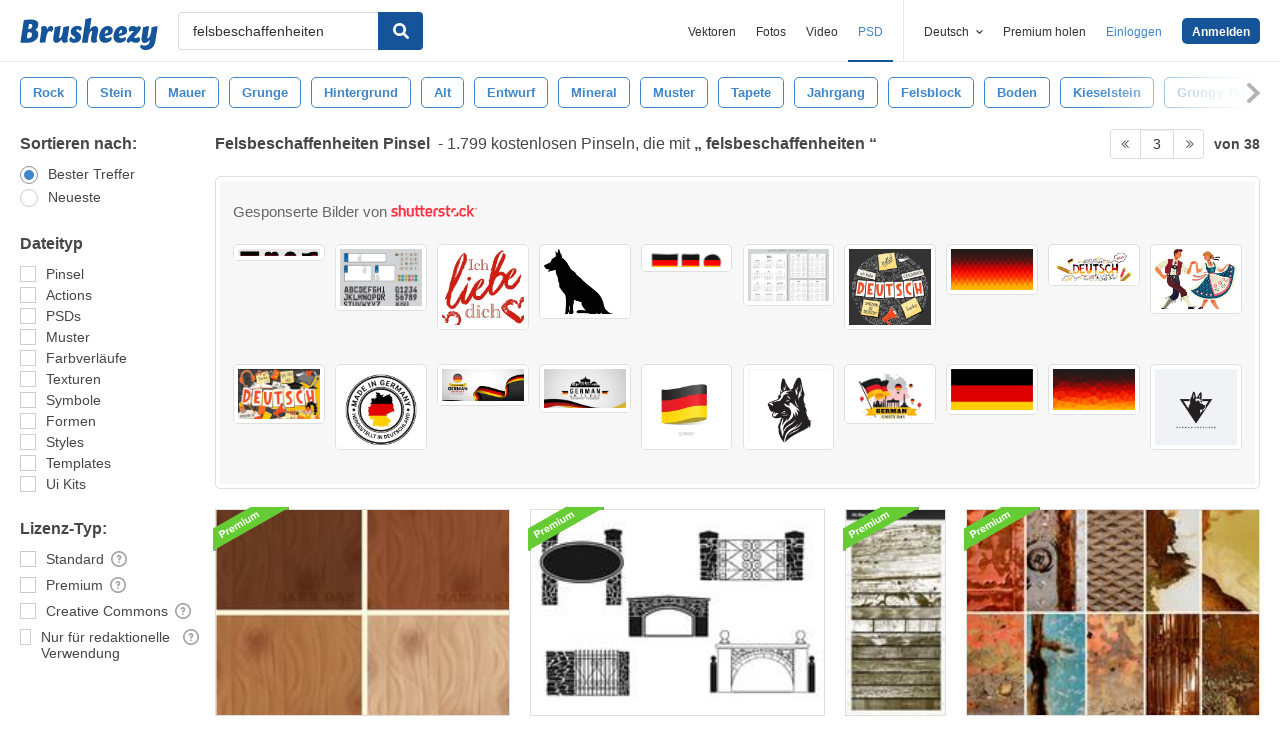

--- FILE ---
content_type: text/html; charset=utf-8
request_url: https://de.brusheezy.com/gratis/felsbeschaffenheiten?page=3
body_size: 33803
content:
<!DOCTYPE html>
<!--[if lt IE 7]>      <html lang="de" xmlns:fb="http://developers.facebook.com/schema/" xmlns:og="http://opengraphprotocol.org/schema/" class="no-js lt-ie9 lt-ie8 lt-ie7"> <![endif]-->
<!--[if IE 7]>         <html lang="de" xmlns:fb="http://developers.facebook.com/schema/" xmlns:og="http://opengraphprotocol.org/schema/" class="no-js lt-ie9 lt-ie8"> <![endif]-->
<!--[if IE 8]>         <html lang="de" xmlns:fb="http://developers.facebook.com/schema/" xmlns:og="http://opengraphprotocol.org/schema/" class="no-js lt-ie9"> <![endif]-->
<!--[if IE 9]>         <html lang="de" xmlns:fb="http://developers.facebook.com/schema/" xmlns:og="http://opengraphprotocol.org/schema/" class="no-js ie9"> <![endif]-->
<!--[if gt IE 9]><!--> <html lang="de" xmlns:fb="http://developers.facebook.com/schema/" xmlns:og="http://opengraphprotocol.org/schema/" class="no-js"> <!--<![endif]-->
  <head>
	  <script type="text/javascript">window.country_code = "US";window.remote_ip_address = '18.118.145.88'</script>
        <!-- skipping hreflang -->

    
    <link rel="dns-prefetch" href="//static.brusheezy.com">
    <meta charset="utf-8">
    <meta http-equiv="X-UA-Compatible" content="IE=edge,chrome=1">
    <meta name="viewport" content="width=device-width, initial-scale=1.0, minimum-scale=1.0" />
    <title>Felsbeschaffenheiten Kostenlos Pinsel - (1.799 Free Downloads) - Page 3</title>
<meta content="1.799 Das Beste Felsbeschaffenheiten Kostenlos Pinsel Downloads von der Brusheezy Community. Felsbeschaffenheiten Kostenlos Pinsel Lizenziert unter Creative Commons, Open Source und mehr!" name="description" />
<meta content="Brusheezy" property="og:site_name" />
<meta content="Felsbeschaffenheiten Kostenlos Pinsel - (1.799 Free Downloads)" property="og:title" />
<meta content="https://de.brusheezy.com/gratis/felsbeschaffenheiten?page=3" property="og:url" />
<meta content="de_DE" property="og:locale" />
<meta content="en_US" property="og:locale:alternate" />
<meta content="es_ES" property="og:locale:alternate" />
<meta content="fr_FR" property="og:locale:alternate" />
<meta content="nl_NL" property="og:locale:alternate" />
<meta content="pt_BR" property="og:locale:alternate" />
<meta content="sv_SE" property="og:locale:alternate" />
<meta content="https://static.brusheezy.com/system/resources/previews/000/021/802/original/ice-nine-media-high-res-stone-texture-brushes.jpg" property="og:image" />
    <link href="/favicon.ico" rel="shortcut icon"></link><link href="/favicon.png" rel="icon" sizes="48x48" type="image/png"></link><link href="/apple-touch-icon-precomposed.png" rel="apple-touch-icon-precomposed"></link>
    <link href="https://maxcdn.bootstrapcdn.com/font-awesome/4.6.3/css/font-awesome.min.css" media="screen" rel="stylesheet" type="text/css" />
    <script src="https://static.brusheezy.com/assets/modernizr.custom.83825-93372fb200ead74f1d44254d993c5440.js" type="text/javascript"></script>
    <link href="https://static.brusheezy.com/assets/application-e6fc89b3e1f8c6290743690971644994.css" media="screen" rel="stylesheet" type="text/css" />
    <link href="https://static.brusheezy.com/assets/print-ac38768f09270df2214d2c500c647adc.css" media="print" rel="stylesheet" type="text/css" />
    <link href="https://feeds.feedburner.com/eezyinc/brusheezy-images" rel="alternate" title="RSS" type="application/rss+xml" />

          <link rel="canonical" href="https://de.brusheezy.com/gratis/felsbeschaffenheiten?page=3">


    <meta content="authenticity_token" name="csrf-param" />
<meta content="YYijaft0rvSGkuTVGslxpfZRlpcsOFdi/kwWFfQ3HIE=" name="csrf-token" />
    <!-- Begin TextBlock "HTML - Head" -->
<meta name="google-site-verification" content="pfGHD8M12iD8MZoiUsSycicUuSitnj2scI2cB_MvoYw" />
<meta name="google-site-verification" content="b4_frnI9j9l6Hs7d1QntimjvrZOtJ8x8ykl7RfeJS2Y" />
<meta name="tinfoil-site-verification" content="6d4a376b35cc11699dd86a787c7b5ae10b5c70f0" />
<meta name="msvalidate.01" content="9E7A3F56C01FB9B69FCDD1FBD287CAE4" />
<meta name="p:domain_verify" content="e95f03b955f8191de30e476f8527821e"/>
<meta property="fb:page_id" content="111431139680" />
<meta name="google" content="nositelinkssearchbox" />
<meta name="referrer" content="unsafe-url" />
<!--<script type="text/javascript" src="http://api.xeezy.com/api.min.js"></script>-->
<!--<script async src="//cdn-s2s.buysellads.net/pub/brusheezy.js" data-cfasync="false"></script>-->
<link href="https://plus.google.com/116840303500574370724" rel="publisher" />

<script>
  var iStockCoupon = { 
    // --- ADMIN CONIG----
    Code: 'EEZYOFF14', 
    Message: 'Hurry! Offer Expires 10/31/2013',
    // -------------------

    showPopup: function() {
      var win = window.open("", "istock-sale", "width=520,height=320");
      var wrap = win.document.createElement('div'); 
      wrap.setAttribute('class', 'sale-wrapper');
      
      var logo = win.document.createElement('img');
      logo.setAttribute('src', '//static.vecteezy.com/system/assets/asset_files/000/000/171/original/new-istock-logo.jpg');
      wrap.appendChild(logo);
      
      var code = win.document.createElement('div');
      code.setAttribute('class','code');
      code.appendChild(win.document.createTextNode(iStockCoupon.Code));
      wrap.appendChild(code);
      
      var expires = win.document.createElement('div');
      expires.setAttribute('class','expire');
      expires.appendChild(win.document.createTextNode(iStockCoupon.Message));
      wrap.appendChild(expires);
      
      var close = win.document.createElement('a');
      close.setAttribute('href', '#');
      close.appendChild(win.document.createTextNode('Close Window'));
      wrap.appendChild(close);
      
      var style = win.document.createElement('style');
      close.setAttribute('onclick', 'window.close()');
  
      style.appendChild(win.document.createTextNode("a{margin-top: 40px;display:block;font-size:12px;color:rgb(73,149,203);text-decoration:none;} .expire{margin-top:16px;color: rgb(81,81,81);font-size:24px;} .code{margin-top:20px;font-size:50px;font-weight:700;text-transform:uppercase;} img{margin-top:44px;} body{padding:0;margin:0;text-align:center;font-family:sans-serif;} .sale-wrapper{height:288px;border:16px solid #a1a1a1;}"));
      win.document.body.appendChild(style);
      win.document.body.appendChild(wrap);        
    },
  };

</script>
<script src="https://cdn.optimizely.com/js/168948327.js"></script>

<script>var AdminHideEezyPremiumPopup = false</script>
<!-- TradeDoubler site verification 2802548 -->



<!-- End TextBlock "HTML - Head" -->
      <link href="https://static.brusheezy.com/assets/splittests/new_search_ui-418ee10ba4943587578300e2dfed9bdf.css" media="screen" rel="stylesheet" type="text/css" />

  <script type="text/javascript">
    window.searchScope = 'External';
  </script>
      <META NAME="ROBOTS" CONTENT="NOINDEX, FOLLOW">
    <link rel="prev" href="https://de.brusheezy.com/gratis/felsbeschaffenheiten?page=2" />
<link rel="next" href="https://de.brusheezy.com/gratis/felsbeschaffenheiten?page=4" />


    <script type="application/ld+json">
      {
        "@context": "http://schema.org",
        "@type": "WebSite",
        "name": "brusheezy",
        "url": "https://www.brusheezy.com"
      }
   </script>

    <script type="application/ld+json">
      {
      "@context": "http://schema.org",
      "@type": "Organization",
      "url": "https://www.brusheezy.com",
      "logo": "https://static.brusheezy.com/assets/structured_data/brusheezy-logo-63a0370ba72197d03d41c8ee2a3fe30d.svg",
      "sameAs": [
        "https://www.facebook.com/brusheezy",
        "https://twitter.com/brusheezy",
        "https://pinterest.com/brusheezy/",
        "https://www.youtube.com/EezyInc",
        "https://instagram.com/eezy/",
        "https://www.snapchat.com/add/eezy",
        "https://google.com/+brusheezy"
      ]
     }
    </script>

    <script src="https://static.brusheezy.com/assets/sp-32e34cb9c56d3cd62718aba7a1338855.js" type="text/javascript"></script>
<script type="text/javascript">
  document.addEventListener('DOMContentLoaded', function() {
    snowplow('newTracker', 'sp', 'a.vecteezy.com', {
      appId: 'brusheezy_production',
      discoverRootDomain: true,
      eventMethod: 'beacon',
      cookieSameSite: 'Lax',
      context: {
        webPage: true,
        performanceTiming: true,
        gaCookies: true,
        geolocation: false
      }
    });
    snowplow('setUserIdFromCookie', 'rollout');
    snowplow('enableActivityTracking', {minimumVisitLength: 10, heartbeatDelay: 10});
    snowplow('enableLinkClickTracking');
    snowplow('trackPageView');
  });
</script>

  </head>

  <body class="proper-sticky-ads   full-width-search fullwidth has-sticky-header redesign-layout searches-show"
        data-site="brusheezy">
    
<link rel="preconnect" href="https://a.pub.network/" crossorigin />
<link rel="preconnect" href="https://b.pub.network/" crossorigin />
<link rel="preconnect" href="https://c.pub.network/" crossorigin />
<link rel="preconnect" href="https://d.pub.network/" crossorigin />
<link rel="preconnect" href="https://c.amazon-adsystem.com" crossorigin />
<link rel="preconnect" href="https://s.amazon-adsystem.com" crossorigin />
<link rel="preconnect" href="https://secure.quantserve.com/" crossorigin />
<link rel="preconnect" href="https://rules.quantcount.com/" crossorigin />
<link rel="preconnect" href="https://pixel.quantserve.com/" crossorigin />
<link rel="preconnect" href="https://btloader.com/" crossorigin />
<link rel="preconnect" href="https://api.btloader.com/" crossorigin />
<link rel="preconnect" href="https://confiant-integrations.global.ssl.fastly.net" crossorigin />
<link rel="stylesheet" href="https://a.pub.network/brusheezy-com/cls.css">
<script data-cfasync="false" type="text/javascript">
  var freestar = freestar || {};
  freestar.queue = freestar.queue || [];
  freestar.config = freestar.config || {};
  freestar.config.enabled_slots = [];
  freestar.initCallback = function () { (freestar.config.enabled_slots.length === 0) ? freestar.initCallbackCalled = false : freestar.newAdSlots(freestar.config.enabled_slots) }
</script>
<script src="https://a.pub.network/brusheezy-com/pubfig.min.js" data-cfasync="false" async></script>
<style>
.fs-sticky-footer {
  background: rgba(247, 247, 247, 0.9) !important;
}
</style>
<!-- Tag ID: brusheezy_1x1_bouncex -->
<div align="center" id="brusheezy_1x1_bouncex">
 <script data-cfasync="false" type="text/javascript">
  freestar.config.enabled_slots.push({ placementName: "brusheezy_1x1_bouncex", slotId: "brusheezy_1x1_bouncex" });
 </script>
</div>


      <script src="https://static.brusheezy.com/assets/partner-service-v3-b8d5668d95732f2d5a895618bbc192d0.js" type="text/javascript"></script>

<script type="text/javascript">
  window.partnerService = new window.PartnerService({
    baseUrl: 'https://p.sa7eer.com',
    site: 'brusheezy',
    contentType: "vector",
    locale: 'de',
    controllerName: 'searches',
    pageviewGuid: '5a3afa26-4628-4c0c-aac1-dd9980a1ff33',
    sessionGuid: '22b86724-308e-4ae0-98d9-92e82278cf2a',
  });
</script>


    
      

    <div id="fb-root"></div>



      
<header class="ez-site-header ">
  <div class="max-inner is-logged-out">
    <div class='ez-site-header__logo'>
  <a href="https://de.brusheezy.com/" title="Brusheezy"><svg xmlns="http://www.w3.org/2000/svg" id="Layer_1" data-name="Layer 1" viewBox="0 0 248 57.8"><title>brusheezy-logo-color</title><path class="cls-1" d="M32.4,29.6c0,9.9-9.2,15.3-21.1,15.3-3.9,0-11-.6-11.3-.6L6.3,3.9A61.78,61.78,0,0,1,18,2.7c9.6,0,14.5,3,14.5,8.8a12.42,12.42,0,0,1-5.3,10.2A7.9,7.9,0,0,1,32.4,29.6Zm-11.3.1c0-2.8-1.7-3.9-4.6-3.9-1,0-2.1.1-3.2.2L11.7,36.6c.5,0,1,.1,1.5.1C18.4,36.7,21.1,34,21.1,29.7ZM15.6,10.9l-1.4,9h2.2c3.1,0,5.1-2.9,5.1-6,0-2.1-1.1-3.1-3.4-3.1A10.87,10.87,0,0,0,15.6,10.9Z" transform="translate(0 0)"></path><path class="cls-1" d="M55.3,14.4c2.6,0,4,1.6,4,4.4a8.49,8.49,0,0,1-3.6,6.8,3,3,0,0,0-2.7-2c-4.5,0-6.3,10.6-6.4,11.2L46,38.4l-.9,5.9c-3.1,0-6.9.3-8.1.3a4,4,0,0,1-2.2-1l.8-5.2,2-13,.1-.8c.8-5.4-.7-7.7-.7-7.7a9.11,9.11,0,0,1,6.1-2.5c3.4,0,5.2,2,5.3,6.3,1.2-3.1,3.2-6.3,6.9-6.3Z" transform="translate(0 0)"></path><path class="cls-1" d="M85.4,34.7c-.8,5.4.7,7.7.7,7.7A9.11,9.11,0,0,1,80,44.9c-3.5,0-5.3-2.2-5.3-6.7-2.4,3.7-5.6,6.7-9.7,6.7-4.4,0-6.4-3.7-5.3-11.2L61,25.6c.8-5,1-9,1-9,3.2-.6,7.3-2.1,8.8-2.1a4,4,0,0,1,2.2,1L71.4,25.7l-1.5,9.4c-.1.9,0,1.3.8,1.3,3.7,0,5.8-10.7,5.8-10.7.8-5,1-9,1-9,3.2-.6,7.3-2.1,8.8-2.1a4,4,0,0,1,2.2,1L86.9,25.8l-1.3,8.3Z" transform="translate(0 0)"></path><path class="cls-1" d="M103.3,14.4c4.5,0,7.8,1.6,7.8,4.5,0,3.2-3.9,4.5-3.9,4.5s-1.2-2.9-3.7-2.9a2,2,0,0,0-2.2,2,2.41,2.41,0,0,0,1.3,2.2l3.2,2a8.39,8.39,0,0,1,3.9,7.5c0,6.1-4.9,10.7-12.5,10.7-4.6,0-8.8-2-8.8-5.8,0-3.5,3.5-5.4,3.5-5.4S93.8,38,96.8,38A2,2,0,0,0,99,35.8a2.42,2.42,0,0,0-1.3-2.2l-3-1.9a7.74,7.74,0,0,1-3.8-7c.3-5.9,4.8-10.3,12.4-10.3Z" transform="translate(0 0)"></path><path class="cls-1" d="M138.1,34.8c-1.1,5.4.9,7.7.9,7.7a9.28,9.28,0,0,1-6.1,2.4c-4.3,0-6.3-3.2-5-10l.2-.9,1.8-9.6a.94.94,0,0,0-1-1.3c-3.6,0-5.7,10.9-5.7,11l-.7,4.5-.9,5.9c-3.1,0-6.9.3-8.1.3a4,4,0,0,1-2.2-1l.8-5.2,4.3-27.5c.8-5,1-9,1-9,3.2-.6,7.3-2.1,8.8-2.1a4,4,0,0,1,2.2,1l-3.1,19.9c2.4-3.5,5.5-6.3,9.5-6.3,4.4,0,6.8,3.8,5.3,11.2l-1.8,8.4Z" transform="translate(0 0)"></path><path class="cls-1" d="M167.1,22.9c0,4.4-2.4,7.3-8.4,8.5l-6.3,1.3c.5,2.8,2.2,4.1,5,4.1a8.32,8.32,0,0,0,5.8-2.7,3.74,3.74,0,0,1,1.8,3.1c0,3.7-5.5,7.6-11.9,7.6s-10.8-4.2-10.8-11.2c0-8.2,5.7-19.2,15.8-19.2,5.6,0,9,3.3,9,8.5Zm-10.6,4.2a2.63,2.63,0,0,0,1.7-2.8c0-1.2-.4-3-1.8-3-2.5,0-3.6,4.1-4,7.2Z" transform="translate(0 0)"></path><path class="cls-1" d="M192.9,22.9c0,4.4-2.4,7.3-8.4,8.5l-6.3,1.3c.5,2.8,2.2,4.1,5,4.1a8.32,8.32,0,0,0,5.8-2.7,3.74,3.74,0,0,1,1.8,3.1c0,3.7-5.5,7.6-11.9,7.6s-10.8-4.2-10.8-11.2c0-8.2,5.7-19.2,15.8-19.2,5.5,0,9,3.3,9,8.5Zm-10.7,4.2a2.63,2.63,0,0,0,1.7-2.8c0-1.2-.4-3-1.8-3-2.5,0-3.6,4.1-4,7.2Z" transform="translate(0 0)"></path><path class="cls-1" d="M213.9,33.8a7.72,7.72,0,0,1,2.2,5.4c0,4.5-3.7,5.7-6.9,5.7-4.1,0-7.1-2-10.2-3-.9,1-1.7,2-2.5,3,0,0-4.6-.1-4.6-3.3,0-3.9,6.4-10.5,13.3-18.1a19.88,19.88,0,0,0-2.2-.2c-3.9,0-5.4,2-5.4,2a8.19,8.19,0,0,1-1.8-5.4c.2-4.2,4.2-5.4,7.3-5.4,3.3,0,5.7,1.3,8.1,2.4l1.9-2.4s4.7.1,4.7,3.3c0,3.7-6.2,10.3-12.9,17.6a14.65,14.65,0,0,0,4,.7,6.22,6.22,0,0,0,5-2.3Z" transform="translate(0 0)"></path><path class="cls-1" d="M243.8,42.3c-1.7,10.3-8.6,15.5-17.4,15.5-5.6,0-9.8-3-9.8-6.4a3.85,3.85,0,0,1,1.9-3.3,8.58,8.58,0,0,0,5.7,1.8c3.5,0,8.3-1.5,9.1-6.9l.7-4.2c-2.4,3.5-5.5,6.3-9.5,6.3-4.4,0-6.4-3.7-5.3-11.2l1.3-8.1c.8-5,1-9,1-9,3.2-.6,7.3-2.1,8.8-2.1a4,4,0,0,1,2.2,1l-1.6,10.2-1.5,9.4c-.1.9,0,1.3.8,1.3,3.7,0,5.8-10.7,5.8-10.7.8-5,1-9,1-9,3.2-.6,7.3-2.1,8.8-2.1a4,4,0,0,1,2.2,1L246.4,26Z" transform="translate(0 0)"></path></svg>
</a>
</div>


      <nav class="ez-site-header__main-nav logged-out-nav">
    <ul class="ez-site-header__header-menu">
        <div class="ez-site-header__app-links-wrapper" data-target="ez-mobile-menu.appLinksWrapper">
          <li class="ez-site-header__menu-item ez-site-header__menu-item--app-link "
              data-target="ez-mobile-menu.appLink" >
            <a href="https://de.vecteezy.com" target="_blank">Vektoren</a>
          </li>

          <li class="ez-site-header__menu-item ez-site-header__menu-item--app-link "
              data-target="ez-mobile-menu.appLink" >
            <a href="https://de.vecteezy.com/fotos-kostenlos" target="_blank">Fotos</a>
          </li>

          <li class="ez-site-header__menu-item ez-site-header__menu-item--app-link"
              data-target="ez-mobile-menu.appLink" >
            <a href="https://de.videezy.com" target="_blank">Video</a>
          </li>

          <li class="ez-site-header__menu-item ez-site-header__menu-item--app-link active-menu-item"
              data-target="ez-mobile-menu.appLink" >
            <a href="https://de.brusheezy.com" target="_blank">PSD</a>
          </li>
        </div>

        <div class="ez-site-header__separator"></div>

        <li class="ez-site-header__locale_prompt ez-site-header__menu-item"
            data-action="toggle-language-switcher"
            data-switcher-target="ez-site-header__lang_selector">
          <span>
            Deutsch
            <!-- Generator: Adobe Illustrator 21.0.2, SVG Export Plug-In . SVG Version: 6.00 Build 0)  --><svg xmlns="http://www.w3.org/2000/svg" xmlns:xlink="http://www.w3.org/1999/xlink" version="1.1" id="Layer_1" x="0px" y="0px" viewBox="0 0 11.9 7.1" style="enable-background:new 0 0 11.9 7.1;" xml:space="preserve" class="ez-site-header__menu-arrow">
<polygon points="11.9,1.5 10.6,0 6,4.3 1.4,0 0,1.5 6,7.1 "></polygon>
</svg>

          </span>

          
<div id="ez-site-header__lang_selector" class="ez-language-switcher ez-tooltip ez-tooltip--arrow-top">
  <div class="ez-tooltip__arrow ez-tooltip__arrow--middle"></div>
  <div class="ez-tooltip__content">
    <ul>
        <li>
          <a href="https://www.brusheezy.com/free/felsbeschaffenheiten" class="nested-locale-switcher-link en" data-locale="en" rel="nofollow">English</a>        </li>
        <li>
          <a href="https://es.brusheezy.com/libre/felsbeschaffenheiten" class="nested-locale-switcher-link es" data-locale="es" rel="nofollow">Español</a>        </li>
        <li>
          <a href="https://pt.brusheezy.com/livre/felsbeschaffenheiten" class="nested-locale-switcher-link pt" data-locale="pt" rel="nofollow">Português</a>        </li>
        <li>
          
            <span class="nested-locale-switcher-link de current">
              Deutsch
              <svg xmlns="http://www.w3.org/2000/svg" id="Layer_1" data-name="Layer 1" viewBox="0 0 11.93 9.39"><polygon points="11.93 1.76 10.17 0 4.3 5.87 1.76 3.32 0 5.09 4.3 9.39 11.93 1.76"></polygon></svg>

            </span>
        </li>
        <li>
          <a href="https://fr.brusheezy.com/libre/felsbeschaffenheiten" class="nested-locale-switcher-link fr" data-locale="fr" rel="nofollow">Français</a>        </li>
        <li>
          <a href="https://nl.brusheezy.com/gratis/felsbeschaffenheiten" class="nested-locale-switcher-link nl" data-locale="nl" rel="nofollow">Nederlands</a>        </li>
        <li>
          <a href="https://sv.brusheezy.com/gratis/felsbeschaffenheiten" class="nested-locale-switcher-link sv" data-locale="sv" rel="nofollow">Svenska</a>        </li>
    </ul>
  </div>
</div>


        </li>

          <li class="ez-site-header__menu-item ez-site-header__menu-item--join-pro-link"
              data-target="ez-mobile-menu.joinProLink">
            <a href="/signups/join_premium">Premium holen</a>
          </li>

          <li class="ez-site-header__menu-item"
              data-target="ez-mobile-menu.logInBtn">
            <a href="/login" class="login-link" data-remote="true" onclick="track_header_login_click();">Einloggen</a>
          </li>

          <li class="ez-site-header__menu-item ez-site-header__menu-item--btn ez-site-header__menu-item--sign-up-btn"
              data-target="ez-mobile-menu.signUpBtn">
            <a href="/registrieren" class="ez-btn ez-btn--primary ez-btn--tiny ez-btn--sign-up" data-remote="true" onclick="track_header_join_eezy_click();">Anmelden</a>
          </li>


      

        <li class="ez-site-header__menu-item ez-site-header__mobile-menu">
          <button class="ez-site-header__mobile-menu-btn"
                  data-controller="ez-mobile-menu">
            <svg xmlns="http://www.w3.org/2000/svg" viewBox="0 0 20 14"><g id="Layer_2" data-name="Layer 2"><g id="Account_Pages_Mobile_Menu_Open" data-name="Account Pages Mobile Menu Open"><g id="Account_Pages_Mobile_Menu_Open-2" data-name="Account Pages Mobile Menu Open"><path class="cls-1" d="M0,0V2H20V0ZM0,8H20V6H0Zm0,6H20V12H0Z"></path></g></g></g></svg>

          </button>
        </li>
    </ul>

  </nav>

  <script src="https://static.brusheezy.com/assets/header_mobile_menu-bbe8319134d6d4bb7793c9fdffca257c.js" type="text/javascript"></script>


      <p% search_path = nil %>

<form accept-charset="UTF-8" action="/gratis" class="ez-search-form" data-action="new-search" data-adid="1636631" data-behavior="" data-trafcat="T1" method="post"><div style="margin:0;padding:0;display:inline"><input name="utf8" type="hidden" value="&#x2713;" /><input name="authenticity_token" type="hidden" value="YYijaft0rvSGkuTVGslxpfZRlpcsOFdi/kwWFfQ3HIE=" /></div>
  <input id="from" name="from" type="hidden" value="mainsite" />
  <input id="in_se" name="in_se" type="hidden" value="true" />

  <div class="ez-input">
      <input class="ez-input__field ez-input__field--basic ez-input__field--text ez-search-form__input" id="search" name="search" placeholder="Suche" type="text" value="felsbeschaffenheiten" />

    <button class="ez-search-form__submit" title="Suche" type="submit">
      <svg xmlns="http://www.w3.org/2000/svg" id="Layer_1" data-name="Layer 1" viewBox="0 0 14.39 14.39"><title>search</title><path d="M14,12.32,10.81,9.09a5.87,5.87,0,1,0-1.72,1.72L12.32,14A1.23,1.23,0,0,0,14,14,1.23,1.23,0,0,0,14,12.32ZM2.43,5.88A3.45,3.45,0,1,1,5.88,9.33,3.46,3.46,0,0,1,2.43,5.88Z"></path></svg>

</button>  </div>
</form>

  </div><!-- .max-inner -->

    
    <!-- Search Tags -->
    <div class="ez-search-tags">
      
<link href="https://static.brusheezy.com/assets/tags_carousel-e3b70e45043c44ed04a5d925fa3e3ba6.css" media="screen" rel="stylesheet" type="text/css" />

<div class="outer-tags-wrap" >
  <div class="rs-carousel">
    <ul class="tags-wrap">
          <li class="tag">
            <a href="/gratis/rock" class="tag-link" data-behavior="related-search-click" data-related-term="rock" title="rock">
              <span>
                rock
              </span>
</a>          </li>
          <li class="tag">
            <a href="/gratis/stein" class="tag-link" data-behavior="related-search-click" data-related-term="stein" title="stein">
              <span>
                stein
              </span>
</a>          </li>
          <li class="tag">
            <a href="/gratis/mauer" class="tag-link" data-behavior="related-search-click" data-related-term="mauer" title="mauer">
              <span>
                mauer
              </span>
</a>          </li>
          <li class="tag">
            <a href="/gratis/grunge" class="tag-link" data-behavior="related-search-click" data-related-term="grunge" title="grunge">
              <span>
                grunge
              </span>
</a>          </li>
          <li class="tag">
            <a href="/gratis/hintergrund" class="tag-link" data-behavior="related-search-click" data-related-term="hintergrund" title="hintergrund">
              <span>
                hintergrund
              </span>
</a>          </li>
          <li class="tag">
            <a href="/gratis/alt" class="tag-link" data-behavior="related-search-click" data-related-term="alt" title="alt">
              <span>
                alt
              </span>
</a>          </li>
          <li class="tag">
            <a href="/gratis/entwurf" class="tag-link" data-behavior="related-search-click" data-related-term="entwurf" title="entwurf">
              <span>
                entwurf
              </span>
</a>          </li>
          <li class="tag">
            <a href="/gratis/mineral" class="tag-link" data-behavior="related-search-click" data-related-term="mineral" title="mineral">
              <span>
                mineral
              </span>
</a>          </li>
          <li class="tag">
            <a href="/gratis/muster" class="tag-link" data-behavior="related-search-click" data-related-term="muster" title="muster">
              <span>
                muster
              </span>
</a>          </li>
          <li class="tag">
            <a href="/gratis/tapete" class="tag-link" data-behavior="related-search-click" data-related-term="tapete" title="tapete">
              <span>
                tapete
              </span>
</a>          </li>
          <li class="tag">
            <a href="/gratis/jahrgang" class="tag-link" data-behavior="related-search-click" data-related-term="jahrgang" title="jahrgang">
              <span>
                jahrgang
              </span>
</a>          </li>
          <li class="tag">
            <a href="/gratis/felsblock" class="tag-link" data-behavior="related-search-click" data-related-term="felsblock" title="felsblock">
              <span>
                felsblock
              </span>
</a>          </li>
          <li class="tag">
            <a href="/gratis/boden" class="tag-link" data-behavior="related-search-click" data-related-term="boden" title="boden">
              <span>
                boden
              </span>
</a>          </li>
          <li class="tag">
            <a href="/gratis/kieselstein" class="tag-link" data-behavior="related-search-click" data-related-term="kieselstein" title="kieselstein">
              <span>
                kieselstein
              </span>
</a>          </li>
          <li class="tag">
            <a href="/gratis/grungy-textur" class="tag-link" data-behavior="related-search-click" data-related-term="grungy textur" title="grungy textur">
              <span>
                grungy textur
              </span>
</a>          </li>
          <li class="tag">
            <a href="/gratis/stein-textur" class="tag-link" data-behavior="related-search-click" data-related-term="stein textur" title="stein textur">
              <span>
                stein textur
              </span>
</a>          </li>
          <li class="tag">
            <a href="/gratis/textur" class="tag-link" data-behavior="related-search-click" data-related-term="textur" title="textur">
              <span>
                textur
              </span>
</a>          </li>
          <li class="tag">
            <a href="/gratis/holz-textur" class="tag-link" data-behavior="related-search-click" data-related-term="holz textur" title="holz textur">
              <span>
                holz textur
              </span>
</a>          </li>
          <li class="tag">
            <a href="/gratis/sand-textur" class="tag-link" data-behavior="related-search-click" data-related-term="sand textur" title="sand textur">
              <span>
                sand textur
              </span>
</a>          </li>
          <li class="tag">
            <a href="/gratis/rissig" class="tag-link" data-behavior="related-search-click" data-related-term="rissig" title="rissig">
              <span>
                rissig
              </span>
</a>          </li>
          <li class="tag">
            <a href="/gratis/steine" class="tag-link" data-behavior="related-search-click" data-related-term="steine" title="steine">
              <span>
                steine
              </span>
</a>          </li>
          <li class="tag">
            <a href="/gratis/riss" class="tag-link" data-behavior="related-search-click" data-related-term="riss" title="riss">
              <span>
                riss
              </span>
</a>          </li>
          <li class="tag">
            <a href="/gratis/berg" class="tag-link" data-behavior="related-search-click" data-related-term="berg" title="berg">
              <span>
                berg
              </span>
</a>          </li>
          <li class="tag">
            <a href="/gratis/kies" class="tag-link" data-behavior="related-search-click" data-related-term="kies" title="kies">
              <span>
                kies
              </span>
</a>          </li>
          <li class="tag">
            <a href="/gratis/mauerwerk" class="tag-link" data-behavior="related-search-click" data-related-term="mauerwerk" title="mauerwerk">
              <span>
                mauerwerk
              </span>
</a>          </li>
          <li class="tag">
            <a href="/gratis/web-design" class="tag-link" data-behavior="related-search-click" data-related-term="web-design" title="web-design">
              <span>
                web-design
              </span>
</a>          </li>
          <li class="tag">
            <a href="/gratis/ziegel" class="tag-link" data-behavior="related-search-click" data-related-term="ziegel" title="ziegel">
              <span>
                ziegel
              </span>
</a>          </li>
          <li class="tag">
            <a href="/gratis/sto%C3%9Fen" class="tag-link" data-behavior="related-search-click" data-related-term="stoßen" title="stoßen">
              <span>
                stoßen
              </span>
</a>          </li>
          <li class="tag">
            <a href="/gratis/poster" class="tag-link" data-behavior="related-search-click" data-related-term="poster" title="poster">
              <span>
                poster
              </span>
</a>          </li>
          <li class="tag">
            <a href="/gratis/hohe-aufl%C3%B6sung" class="tag-link" data-behavior="related-search-click" data-related-term="hohe auflösung" title="hohe auflösung">
              <span>
                hohe auflösung
              </span>
</a>          </li>
          <li class="tag">
            <a href="/gratis/schmutzb%C3%BCrste" class="tag-link" data-behavior="related-search-click" data-related-term="schmutzbürste" title="schmutzbürste">
              <span>
                schmutzbürste
              </span>
</a>          </li>
          <li class="tag">
            <a href="/gratis/grunge-pinsel" class="tag-link" data-behavior="related-search-click" data-related-term="grunge pinsel" title="grunge pinsel">
              <span>
                grunge pinsel
              </span>
</a>          </li>
          <li class="tag">
            <a href="/gratis/drucken" class="tag-link" data-behavior="related-search-click" data-related-term="drucken" title="drucken">
              <span>
                drucken
              </span>
</a>          </li>
          <li class="tag">
            <a href="/gratis/topologie" class="tag-link" data-behavior="related-search-click" data-related-term="topologie" title="topologie">
              <span>
                topologie
              </span>
</a>          </li>
          <li class="tag">
            <a href="/gratis/cliff" class="tag-link" data-behavior="related-search-click" data-related-term="cliff" title="cliff">
              <span>
                cliff
              </span>
</a>          </li>
          <li class="tag">
            <a href="/gratis/sch%C3%A4len" class="tag-link" data-behavior="related-search-click" data-related-term="schälen" title="schälen">
              <span>
                schälen
              </span>
</a>          </li>
          <li class="tag">
            <a href="/gratis/erz" class="tag-link" data-behavior="related-search-click" data-related-term="erz" title="erz">
              <span>
                erz
              </span>
</a>          </li>
          <li class="tag">
            <a href="/gratis/grunge-textur" class="tag-link" data-behavior="related-search-click" data-related-term="grunge-textur" title="grunge-textur">
              <span>
                grunge-textur
              </span>
</a>          </li>
          <li class="tag">
            <a href="/gratis/felsen" class="tag-link" data-behavior="related-search-click" data-related-term="felsen" title="felsen">
              <span>
                felsen
              </span>
</a>          </li>
          <li class="tag">
            <a href="/gratis/grau" class="tag-link" data-behavior="related-search-click" data-related-term="grau" title="grau">
              <span>
                grau
              </span>
</a>          </li>
    </ul>
  </div>
</div>

<script defer="defer" src="https://static.brusheezy.com/assets/jquery.ui.widget-0763685ac5d9057e21eac4168b755b9a.js" type="text/javascript"></script>
<script defer="defer" src="https://static.brusheezy.com/assets/jquery.event.drag-3d54f98bab25c12a9b9cc1801f3e1c4b.js" type="text/javascript"></script>
<script defer="defer" src="https://static.brusheezy.com/assets/jquery.translate3d-6277fde3b8b198a2da2aa8e4389a7c84.js" type="text/javascript"></script>
<script defer="defer" src="https://static.brusheezy.com/assets/jquery.rs.carousel-5763ad180bc69cb2b583cd5d42a9c231.js" type="text/javascript"></script>
<script defer="defer" src="https://static.brusheezy.com/assets/jquery.rs.carousel-touch-c5c93eecbd1da1af1bce8f19e8f02105.js" type="text/javascript"></script>
<script defer="defer" src="https://static.brusheezy.com/assets/tags-carousel-bb78c5a4ca2798d203e5b9c09f22846d.js" type="text/javascript"></script>


    </div>
</header>


    <div id="body">
      <div class="content">

        

          

<input id="originalSearchQuery" name="originalSearchQuery" type="hidden" value="felsbeschaffenheiten" />

<button class="filter-sidebar-open-btn btn primary flat" title="Filters">Filters</button>

<div class="content-inner">
  <aside id="filter-sidebar">



      <link href="https://static.brusheezy.com/assets/search_filter-6c123be796899e69b74df5c98ea0fa45.css" media="screen" rel="stylesheet" type="text/css" />

<div class="filter-inner full ">
  <button class="filter-sidebar-close-btn">Close</button>

  <h4>Sortieren nach:</h4>
  <ul class="search-options">
    <li>
      
<div class="check--wrapper">
  <div class="check--box checked  radio" data-filter-param="sort-best"></div>
  <div class="check--label">Bester Treffer</div>

</div>
    </li>
    <li>
      
<div class="check--wrapper">
  <div class="check--box   radio" data-filter-param="sort-newest"></div>
  <div class="check--label">Neueste</div>

</div>
    </li>
  </ul>

  <h4>Dateityp</h4>
  <ul class="search-options">
    <li>
    
<div class="check--wrapper">
  <div class="check--box   " data-filter-param="content-type-brushes"></div>
  <div class="check--label">Pinsel</div>

</div>
  </li>
    <li>
      
<div class="check--wrapper">
  <div class="check--box   " data-filter-param="content-type-actions"></div>
  <div class="check--label"><span class="translation_missing" title="translation missing: de.options.actions">Actions</span></div>

</div>
    </li>
    <li>
      
<div class="check--wrapper">
  <div class="check--box   " data-filter-param="content-type-psds"></div>
  <div class="check--label">PSDs</div>

</div>
    </li>
    <li>
      
<div class="check--wrapper">
  <div class="check--box   " data-filter-param="content-type-patterns"></div>
  <div class="check--label">Muster</div>

</div>
    </li>
    <li>
      
<div class="check--wrapper">
  <div class="check--box   " data-filter-param="content-type-gradients"></div>
  <div class="check--label">Farbverläufe</div>

</div>
    </li>
    <li>
      
<div class="check--wrapper">
  <div class="check--box   " data-filter-param="content-type-textures"></div>
  <div class="check--label">Texturen</div>

</div>
    </li>
    <li>
      
<div class="check--wrapper">
  <div class="check--box   " data-filter-param="content-type-symbols"></div>
  <div class="check--label">Symbole</div>

</div>
    </li>
    <li>
    
<div class="check--wrapper">
  <div class="check--box   " data-filter-param="content-type-shapes"></div>
  <div class="check--label">Formen</div>

</div>
  </li>
    <li>
      
<div class="check--wrapper">
  <div class="check--box   " data-filter-param="content-type-styles"></div>
  <div class="check--label"><span class="translation_missing" title="translation missing: de.options.styles">Styles</span></div>

</div>
    </li>
    <li>
      
<div class="check--wrapper">
  <div class="check--box   " data-filter-param="content-type-templates"></div>
  <div class="check--label"><span class="translation_missing" title="translation missing: de.options.templates">Templates</span></div>

</div>
    </li>
    <li>
      
<div class="check--wrapper">
  <div class="check--box   " data-filter-param="content-type-ui-kits"></div>
  <div class="check--label"><span class="translation_missing" title="translation missing: de.options.ui-kits">Ui Kits</span></div>

</div>
    </li>
  </ul>

  <div class="extended-options">
    <h4>Lizenz-Typ:</h4>
    <ul class="search-options">
      <li>
        
<div class="check--wrapper">
  <div class="check--box   " data-filter-param="license-standard"></div>
  <div class="check--label">Standard</div>

    <span class="ez-tooltip-icon" data-tooltip-position="right top" data-tooltip="&lt;h4&gt;Standard&lt;/h4&gt;&lt;p&gt;Dieser Filter zeigt nur Bilder an, die von unseren Mitgestaltern erstellt und von unseren Moderatoren überprüft wurden.
 Diese Dateien sind mit Verweis kostenlos zu verwenden. Eine zusätzliche Lizenz kann erworben werden, um Verweisanforderungen zu entfernen.&lt;/p&gt;" title="&lt;h4&gt;Standard&lt;/h4&gt;&lt;p&gt;Dieser Filter zeigt nur Bilder an, die von unseren Mitgestaltern erstellt und von unseren Moderatoren überprüft wurden.
 Diese Dateien sind mit Verweis kostenlos zu verwenden. Eine zusätzliche Lizenz kann erworben werden, um Verweisanforderungen zu entfernen.&lt;/p&gt;"><svg class="ez-icon-circle-question"><use xlink:href="#ez-icon-circle-question"></use></svg></span>
</div>
      </li>
      <li>
        
<div class="check--wrapper">
  <div class="check--box   " data-filter-param="license-premium"></div>
  <div class="check--label">Premium</div>

    <span class="ez-tooltip-icon" data-tooltip-position="right top" data-tooltip="&lt;h4&gt;Premium&lt;/h4&gt;&lt;p&gt;Dieser Filter zeigt nur Premium-Bilder an, die zum Verkauf stehen.
 Jede Datei wird mit einer gebührenfreien Lizenz übermittelt.&lt;/p&gt;" title="&lt;h4&gt;Premium&lt;/h4&gt;&lt;p&gt;Dieser Filter zeigt nur Premium-Bilder an, die zum Verkauf stehen.
 Jede Datei wird mit einer gebührenfreien Lizenz übermittelt.&lt;/p&gt;"><svg class="ez-icon-circle-question"><use xlink:href="#ez-icon-circle-question"></use></svg></span>
</div>
      </li>
      <li>
        
<div class="check--wrapper">
  <div class="check--box   " data-filter-param="license-cc"></div>
  <div class="check--label">Creative Commons</div>

    <span class="ez-tooltip-icon" data-tooltip-position="right top" data-tooltip="&lt;h4&gt;Creative Commons&lt;/h4&gt;&lt;p&gt;Dieser Filter zeigt nur kostenlose Bilder an, die gemäß den Richtlinien von Creative Commons verwendet werden müssen.
 Wir verkaufen keine Lizenzen für diese Bilder.&lt;/p&gt;" title="&lt;h4&gt;Creative Commons&lt;/h4&gt;&lt;p&gt;Dieser Filter zeigt nur kostenlose Bilder an, die gemäß den Richtlinien von Creative Commons verwendet werden müssen.
 Wir verkaufen keine Lizenzen für diese Bilder.&lt;/p&gt;"><svg class="ez-icon-circle-question"><use xlink:href="#ez-icon-circle-question"></use></svg></span>
</div>
      </li>
      <li>
        
<div class="check--wrapper">
  <div class="check--box   " data-filter-param="license-editorial"></div>
  <div class="check--label">Nur für redaktionelle Verwendung</div>

    <span class="ez-tooltip-icon" data-tooltip-position="right top" data-tooltip="&lt;h4&gt;Nur für redaktionelle Verwendung&lt;/h4&gt;&lt;p&gt;Dieser Filter zeigt nur kostenlose Bilder zur Verwendung in Nachrichtenartikeln, Sachbüchern, Dokumentationen oder anderen berichtenswerten Zwecken an.
 Keine Verwendung für Werbung, Merchandisingartikel, Produktverpackungen oder andere kommerzielle oder werbliche Zwecke.&lt;/p&gt;" title="&lt;h4&gt;Nur für redaktionelle Verwendung&lt;/h4&gt;&lt;p&gt;Dieser Filter zeigt nur kostenlose Bilder zur Verwendung in Nachrichtenartikeln, Sachbüchern, Dokumentationen oder anderen berichtenswerten Zwecken an.
 Keine Verwendung für Werbung, Merchandisingartikel, Produktverpackungen oder andere kommerzielle oder werbliche Zwecke.&lt;/p&gt;"><svg class="ez-icon-circle-question"><use xlink:href="#ez-icon-circle-question"></use></svg></span>
</div>
      </li>
    </ul>

  </div>
</div>

<button class="btn flat toggle-btn" data-toggle="closed" data-more="Weitere Suchfilter" data-less="Weniger Suchfilter">Weitere Suchfilter</button>

<button class="btn flat apply-filters-btn">Apply Filters</button>

<svg xmlns="http://www.w3.org/2000/svg" style="display: none;">
  
    <symbol id="ez-icon-plus" viewBox="0 0 512 512">
      <path d="m512 213l-213 0 0-213-86 0 0 213-213 0 0 86 213 0 0 213 86 0 0-213 213 0z"></path>
    </symbol>
  
    <symbol id="ez-icon-vector-file" viewBox="0 0 512 512">
      <path d="m356 0l-318 0 0 512 436 0 0-394z m66 461l-332 0 0-410 245 0 87 87z m-179-256c-56 0-102 46-102 102 0 57 46 103 102 103 57 0 103-46 103-103l-103 0z m26 77l102 0c0-57-46-103-102-103z"></path>
    </symbol>
  
    <symbol id="ez-icon-webpage" viewBox="0 0 512 512">
      <path d="m0 0l0 512 512 0 0-512z m51 51l307 0 0 51-307 0z m410 410l-410 0 0-307 410 0z m0-359l-51 0 0-51 51 0z m-179 103l-180 0 0 205 180 0z m-52 153l-76 0 0-102 76 0z m180-153l-77 0 0 51 77 0z m0 77l-77 0 0 51 77 0z m0 76l-77 0 0 52 77 0z"></path>
    </symbol>
  
    <symbol id="ez-icon-money" viewBox="0 0 512 512">
      <path d="m486 77l-460 0c-15 0-26 11-26 25l0 308c0 14 11 25 26 25l460 0c15 0 26-11 26-25l0-308c0-14-11-25-26-25z m-435 307l0-92 92 92z m410 0l-246 0-164-164 0-92 246 0 164 164z m0-164l-92-92 92 0z m-307 36c0 57 45 102 102 102 57 0 102-45 102-102 0-57-45-102-102-102-57 0-102 45-102 102z m153 0c0 28-23 51-51 51-28 0-51-23-51-51 0-28 23-51 51-51 28 0 51 23 51 51z"></path>
    </symbol>
  
    <symbol id="ez-icon-money-dark" viewBox="0 0 512 512">
      <path d="m0 77l0 358 512 0 0-358z m461 307l-282 0-128-128 0-128 282 0 128 128z m-205-205c-42 0-77 35-77 77 0 42 35 77 77 77 42 0 77-35 77-77 0-42-35-77-77-77z"></path>
    </symbol>
  
    <symbol id="ez-icon-calendar" viewBox="0 0 512 512">
      <path d="m384 358l-51 0 0 52 51 0z m26-307l0-51-52 0 0 51-204 0 0-51-52 0 0 51-102 0 0 461 512 0 0-461z m51 410l-410 0 0-256 410 0z m0-307l-410 0 0-52 410 0z m-77 102l-51 0 0 51 51 0z m-102 0l-52 0 0 51 52 0z m-103 102l-51 0 0 52 51 0z m0-102l-51 0 0 51 51 0z m103 102l-52 0 0 52 52 0z"></path>
    </symbol>
  
    <symbol id="ez-icon-calendar-dark" viewBox="0 0 512 512">
      <path d="m410 51l0-51-52 0 0 51-204 0 0-51-52 0 0 51-102 0 0 77 512 0 0-77z m-410 461l512 0 0-333-512 0z m333-256l51 0 0 51-51 0z m0 102l51 0 0 52-51 0z m-103-102l52 0 0 51-52 0z m0 102l52 0 0 52-52 0z m-102-102l51 0 0 51-51 0z m0 102l51 0 0 52-51 0z"></path>
    </symbol>
  
    <symbol id="ez-icon-checkbox" viewBox="0 0 512 512">
      <path d="m142 205l142 136 200-252-49-34-156 199-94-89z m313 79l0 171-398 0 0-398 171 0 0-57-228 0 0 512 512 0 0-228z"></path>
    </symbol>
  
    <symbol id="ez-icon-circle-minus" viewBox="0 0 512 512">
      <path d="m256 0c-141 0-256 115-256 256 0 141 115 256 256 256 141 0 256-115 256-256 0-141-115-256-256-256z m0 461c-113 0-205-92-205-205 0-113 92-205 205-205 113 0 205 92 205 205 0 113-92 205-205 205z m-102-179l204 0 0-52-204 0z"></path>
    </symbol>
  
    <symbol id="ez-icon-circle-minus-dark" viewBox="0 0 512 512">
      <path d="m256 0c-141 0-256 115-256 256 0 141 115 256 256 256 141 0 256-115 256-256 0-141-115-256-256-256z m102 282l-204 0 0-52 204 0z"></path>
    </symbol>
  
    <symbol id="ez-icon-comments" viewBox="0 0 512 512">
      <path d="m154 230l51 0 0-51-51 0z m76 0l52 0 0-51-52 0z m77 0l51 0 0-51-51 0z m128-230l-358 0c-43 0-77 34-77 77l0 256c0 42 34 77 77 77l0 102 219-102 139 0c43 0 77-35 77-77l0-256c0-43-34-77-77-77z m26 333c0 14-12 25-26 25l-151 0-156 73 0-73-51 0c-14 0-26-11-26-25l0-256c0-14 12-26 26-26l358 0c14 0 26 12 26 26z"></path>
    </symbol>
  
    <symbol id="ez-icon-close" viewBox="0 0 512 512">
      <path d="m512 56l-56-56-200 200-200-200-56 56 200 200-200 200 56 56 200-200 200 200 56-56-200-200z"></path>
    </symbol>
  
    <symbol id="ez-icon-comments-dark" viewBox="0 0 512 512">
      <path d="m435 0l-358 0c-43 0-77 34-77 77l0 256c0 42 34 77 77 77l0 102 219-102 139 0c43 0 77-35 77-77l0-256c0-43-34-77-77-77z m-230 230l-51 0 0-51 51 0z m77 0l-52 0 0-51 52 0z m76 0l-51 0 0-51 51 0z"></path>
    </symbol>
  
    <symbol id="ez-icon-credits" viewBox="0 0 512 512">
      <path d="m358 166c-48 0-153-19-153 77l0 154c0 57 105 77 153 77 49 0 154-20 154-77l0-154c0-57-105-77-154-77z m0 52c36-1 70 7 100 25-30 18-64 27-100 26-35 1-69-8-100-26 31-18 65-26 100-25z m103 176c-31 20-66 30-103 28-36 2-72-8-102-28l0-17c33 13 67 19 102 20 35-1 70-7 103-20z m0-76c-30 20-66 29-103 28-36 1-72-8-102-29l0-17c33 13 67 20 102 20 35 0 70-7 103-20z m-324-177l-9-2-10 0c-11-2-21-5-31-8l-10-4-7 0-5-2-4-2-3-2-4-6c30-18 64-26 100-25 35-1 69 7 100 25l53 0c0-57-105-77-153-77-49 0-154 20-154 77l0 231c0 57 105 76 154 76 8 0 17 0 25-1l0-51c-8 1-17 1-25 1-37 2-72-8-103-28l0-17c33 12 68 19 103 20 8 0 17-1 25-2l0-51c-8 1-17 1-25 1-37 2-73-8-103-28l0-17c33 13 68 19 103 20 8 0 17-1 25-2l0-51c-8 1-17 2-25 2-37 1-73-8-103-29l0-17c33 13 68 20 103 20 8 0 17-1 25-2l0-51c-8 1-17 2-25 2-6 0-12 0-17 0z"></path>
    </symbol>
  
    <symbol id="ez-icon-credits-dark" viewBox="0 0 512 512">
      <path d="m425 245c-26-15-54-21-84-21-30 0-57 6-83 21 26 15 53 22 83 22 30 0 58-7 84-22z m-169 111l0 15c26 17 55 26 85 24 30 2 60-7 86-24l0-15c-28 11-56 17-86 17-30 0-57-6-85-17z m0-64l0 15c26 17 55 26 85 24 30 2 60-7 86-24l0-15c-28 11-56 17-86 17-30 0-57-6-85-17z m85-153c0-79-102-107-170-107-69 0-171 28-171 107l0 192c0 79 102 106 171 106 8 0 17 0 25-2l2 0c37 32 99 45 143 45 69 0 171-28 171-107l0-128c0-79-102-106-171-106z m-170-22c-30 0-58 7-84 22l3 2 2 2 8 4 7 0 8 2c9 2 17 5 26 7l15 0c4 2 10 4 15 4 6 0 15 0 21-2l0 43c-6 2-15 2-21 2-30 0-58-7-86-17l0 15c26 17 56 25 86 23 6 0 15 0 21-2l0 43c-6 2-15 2-21 2-30 0-58-7-86-17l0 15c26 17 56 25 86 23 6 0 15 0 21-2l0 43c-6 2-15 2-21 2-30 0-58-7-86-17l0 15c26 17 56 25 86 23 6 0 15 0 21-2l0 43c-6 2-15 2-21 2-41 0-128-17-128-64l0-192c0-47 87-64 128-64 40 0 128 17 128 64l-45 0c-26-15-53-22-83-22z m298 256c0 47-87 64-128 64-40 0-128-17-128-64l0-128c0-47 88-64 128-64 41 0 128 17 128 64z"></path>
    </symbol>
  
    <symbol id="ez-icon-go-back-arrow" viewBox="0 0 512 512">
      <path d="m388 201l-269 0 93-93-43-44-169 168 169 168 43-43-93-94 269 0c34 0 62 28 62 62 0 34-28 62-62 62l-32 0 0 61 32 0c45 3 89-20 112-59 24-40 24-89 0-128-23-39-67-62-112-59z"></path>
    </symbol>
  
    <symbol id="ez-icon-home" viewBox="0 0 512 512">
      <path d="m59 273l0 227 394 0 0-227-197-139z m222 178l-49 0 0-97 49 0z m123 0l-73 0 0-146-149 0 0 146-73 0 0-153 148-104 148 104z m-148-439l-123 87 0-87-49 0 0 122-84 59 29 39 227-161 227 161 29-39z"></path>
    </symbol>
  
    <symbol id="ez-icon-home-dark" viewBox="0 0 512 512">
      <path d="m256 12l-123 87 0-87-49 0 0 122-84 59 29 39 227-161 227 161 29-39z m-197 261l0 227 123 0 0-195 148 0 0 195 123 0 0-227-197-139z m172 227l49 0 0-146-49 0z"></path>
    </symbol>
  
    <symbol id="ez-icon-horiz-dots" viewBox="0 0 512 512">
      <path d="m51 205c-28 0-51 23-51 51 0 28 23 51 51 51 28 0 51-23 51-51 0-28-23-51-51-51z m205 0c-28 0-51 23-51 51 0 28 23 51 51 51 28 0 51-23 51-51 0-28-23-51-51-51z m205 0c-28 0-51 23-51 51 0 28 23 51 51 51 28 0 51-23 51-51 0-28-23-51-51-51z"></path>
    </symbol>
  
    <symbol id="ez-icon-edit" viewBox="0 0 512 512">
      <path d="m51 51l103 0 0-51-154 0 0 154 51 0z m461 51c0-28-10-53-31-71-41-39-105-39-146 0l-274 274c-2 2-2 5-5 5l0 2-56 167c-5 13 0 28 15 33 5 3 13 3 18 0l164-54 3 0c2-2 5-5 7-7l274-277c21-18 31-43 31-72z m-445 343l25-74 51 51z m122-51l-35-36-39-35 215-215 72 71z m256-256l-5 5-71-71 5-5c20-21 51-21 71 0 21 17 21 51 0 71z m16 323l-103 0 0 51 154 0 0-154-51 0z"></path>
    </symbol>
  
    <symbol id="ez-icon-circle-alert" viewBox="0 0 512 512">
      <path d="m256 0c-141 0-256 115-256 256 0 141 115 256 256 256 141 0 256-115 256-256 0-141-115-256-256-256z m0 461c-113 0-205-92-205-205 0-113 92-205 205-205 113 0 205 92 205 205 0 113-92 205-205 205z m-26-103l52 0 0-51-52 0z m0-102l52 0 0-102-52 0z"></path>
    </symbol>
  
    <symbol id="ez-icon-circle-alert-dark" viewBox="0 0 512 512">
      <path d="m256 0c-141 0-256 115-256 256 0 141 115 256 256 256 141 0 256-115 256-256 0-141-115-256-256-256z m26 358l-52 0 0-51 52 0z m0-102l-52 0 0-102 52 0z"></path>
    </symbol>
  
    <symbol id="ez-icon-circle-plus" viewBox="0 0 512 512">
      <path d="m282 154l-52 0 0 76-76 0 0 52 76 0 0 76 52 0 0-76 76 0 0-52-76 0z m-26-154c-141 0-256 115-256 256 0 141 115 256 256 256 141 0 256-115 256-256 0-141-115-256-256-256z m0 461c-113 0-205-92-205-205 0-113 92-205 205-205 113 0 205 92 205 205 0 113-92 205-205 205z"></path>
    </symbol>
  
    <symbol id="ez-icon-circle-plus-dark" viewBox="0 0 512 512">
      <path d="m256 0c-141 0-256 115-256 256 0 141 115 256 256 256 141 0 256-115 256-256 0-141-115-256-256-256z m102 282l-76 0 0 76-52 0 0-76-76 0 0-52 76 0 0-76 52 0 0 76 76 0z"></path>
    </symbol>
  
    <symbol id="ez-icon-facebook" viewBox="0 0 512 512">
      <path d="m483 0l-454 0c-14 0-27 14-27 27l0 454c0 17 13 31 27 31l242 0 0-198-64 0 0-78 64 0 0-55c-6-51 31-96 82-102 7 0 11 0 17 0 21 0 41 0 58 3l0 68-41 0c-30 0-37 14-37 38l0 51 75 0-10 78-65 0 0 195 130 0c17 0 27-14 27-27l0-458c3-13-10-27-24-27z"></path>
    </symbol>
  
    <symbol id="ez-icon-triangle-info" viewBox="0 0 512 512">
      <path d="m230 256l52 0 0-51-52 0z m0 154l52 0 0-103-52 0z m274-13l-179-353c-18-39-66-54-105-36-15 7-28 20-36 36l-176 355c-21 39-5 87 36 105 10 5 23 8 35 8l356 0c44 0 80-36 80-79-3-11-6-23-11-36z m-48 51c-5 8-13 13-23 13l-354 0c-15 0-25-10-25-26 0-5 0-10 2-13l177-355c8-13 23-18 38-11 5 3 8 5 11 11l176 355c3 8 3 18-2 26z"></path>
    </symbol>
  
    <symbol id="ez-icon-triangle-info-dark" viewBox="0 0 512 512">
      <path d="m504 398l-178-354c-13-27-40-44-70-44-30 0-57 17-70 44l-178 354c-12 25-11 54 4 77 14 23 39 37 67 37l354 0c27 0 53-14 67-37 14-23 16-52 4-77z m-222 12l-52 0 0-103 52 0z m0-154l-52 0 0-51 52 0z"></path>
    </symbol>
  
    <symbol id="ez-icon-circle-close" viewBox="0 0 512 512">
      <path d="m319 157l-63 63-63-63-39 38 63 63-63 63 39 37 63-62 63 62 39-37-63-63 63-63z m-63-157c-141 0-256 115-256 256 0 141 115 256 256 256 141 0 256-115 256-256 0-141-115-256-256-256z m0 461c-113 0-205-92-205-205 0-113 92-205 205-205 113 0 205 92 205 205 0 113-92 205-205 205z"></path>
    </symbol>
  
    <symbol id="ez-icon-circle-close-dark" viewBox="0 0 512 512">
      <path d="m256 0c-141 0-256 115-256 256 0 141 115 256 256 256 141 0 256-115 256-256 0-141-115-256-256-256z m102 321l-39 37-63-62-63 62-39-37 63-63-63-63 39-38 63 63 63-63 39 38-63 63z"></path>
    </symbol>
  
    <symbol id="ez-icon-check-banner" viewBox="0 0 512 512">
      <path d="m384 438l-113-77c-7-5-20-5-28 0l-112 77 0-387 307 0c0-28-23-51-51-51l-259 0c-28 0-51 23-51 51l0 435c0 16 13 26 25 26 6 0 11-3 13-5l141-92 138 92c13 8 28 5 36-8 3-2 5-7 5-13l0-230-51 0z m-182-282l-46 46 100 98 151-152-46-46-105 108z"></path>
    </symbol>
  
    <symbol id="ez-icon-check-banner-dark" viewBox="0 0 512 512">
      <path d="m384 0l-256 0c-28 0-51 23-51 51l0 435c0 16 13 26 25 26 6 0 11-3 13-5l141-92 138 92c13 8 28 5 36-8 3-2 5-7 5-13l0-435c0-28-23-51-51-51z m-154 300l-99-98 46-46 53 54 105-105 46 46z"></path>
    </symbol>
  
    <symbol id="ez-icon-circle-info" viewBox="0 0 512 512">
      <path d="m256 0c-141 0-256 115-256 256 0 141 115 256 256 256 141 0 256-115 256-256 0-141-115-256-256-256z m0 461c-113 0-205-92-205-205 0-113 92-205 205-205 113 0 205 92 205 205 0 113-92 205-205 205z m-26-256l52 0 0-51-52 0z m0 153l52 0 0-102-52 0z"></path>
    </symbol>
  
    <symbol id="ez-icon-circle-info-dark" viewBox="0 0 512 512">
      <path d="m256 0c-141 0-256 115-256 256 0 141 115 256 256 256 141 0 256-115 256-256 0-141-115-256-256-256z m26 358l-52 0 0-102 52 0z m0-153l-52 0 0-51 52 0z"></path>
    </symbol>
  
    <symbol id="ez-icon-instagram" viewBox="0 0 512 512">
      <path d="m391 89c-17 0-31 13-31 30 0 18 14 31 31 31 17 0 31-13 31-31 0-17-14-30-31-30z m116 61c0-20-4-41-14-61-7-17-17-34-30-45-14-13-28-24-45-30-17-7-37-14-58-14-27 0-34 0-106 0-71 0-75 0-102 0-21 0-44 7-62 14-17 6-34 17-47 27-11 14-21 31-28 48-6 20-13 41-13 61 0 27 0 38 0 106 0 68 0 79 0 106 0 20 3 41 10 61 14 34 41 62 75 75 21 7 41 14 65 14 27 0 34 0 106 0 71 0 78 0 106 0 20 0 40-3 61-14 34-13 61-41 75-75 7-20 10-41 14-61 0-27 0-38 0-106 0-68-4-79-7-106z m-44 208c0 17-4 31-11 48-3 10-10 21-20 31-7 7-17 14-31 20-14 7-31 11-48 11-27 0-34 0-102 0-68 0-75 0-103 0-17 0-30-4-47-11-11-3-21-10-31-20-7-7-14-17-21-31-6-13-10-31-10-48 0-27 0-34 0-102 0-68 0-75 0-102 0-17 4-31 10-48 14-10 21-21 28-27 7-11 17-18 31-21 13-7 30-10 44-10 27 0 34 0 102 0 69 0 75 0 103 0 17 0 30 3 47 10 11 3 21 10 31 21 7 6 14 17 21 30 7 14 10 31 10 48 0 27 0 34 0 102 0 69-3 72-3 99z m-209-232c-71 0-133 58-133 130 0 72 58 133 130 133 72 0 133-58 133-130 3-75-55-133-130-133z m0 215c-47 0-85-37-85-85 0-48 38-85 85-85 48 0 86 37 86 85 0 48-38 85-86 85z"></path>
    </symbol>
  
    <symbol id="ez-icon-linkedin" viewBox="0 0 512 512">
      <path d="m60 21c-30-4-56 19-60 52 0 0 0 4 0 4 0 30 23 53 56 57 0 0 4 0 4 0 30 0 57-23 60-53 4-30-18-57-48-60-4 0-8 0-12 0z m-49 470l102 0 0-320-102 0z m377-323c-42-4-83 18-102 52l0-49-113 0c0 27 0 320 0 320l113 0 0-173c0-7 0-19 4-26 7-23 30-38 53-38 37 0 56 30 56 72l0 162 113 0 0-174c0-98-53-146-124-146z"></path>
    </symbol>
  
    <symbol id="ez-icon-message" viewBox="0 0 512 512">
      <path d="m0 77l0 358 512 0 0-358z m419 51l-163 145-163-145z m-368 31l109 97-109 97z m42 225l105-94 41 36c10 9 24 9 34 0l41-36 105 94z m368-31l-109-97 109-97z"></path>
    </symbol>
  
    <symbol id="ez-icon-message-dark" viewBox="0 0 512 512">
      <path d="m477 77l-442 0 221 188z m-119 169l154 153 0-285z m-102 87l-63-54-157 156 440 0-157-156z m-256-219l0 285 154-154z"></path>
    </symbol>
  
    <symbol id="ez-icon-hamburger" viewBox="0 0 512 512">
      <path d="m0 77l0 51 512 0 0-51z m0 205l512 0 0-52-512 0z m0 153l512 0 0-51-512 0z"></path>
    </symbol>
  
    <symbol id="ez-icon-obscure" viewBox="0 0 512 512">
      <path d="m64 335l36-35c-16-13-31-29-44-44 46-59 116-97 190-102l48-49c-12-3-25-3-38-3-95 0-184 49-251 139-5 10-5 23 0 30 18 23 39 46 59 64z m338-189l110-110-36-36-476 476 36 36 120-120c33 10 67 18 100 18 95 0 184-49 248-139 8-10 8-20 0-30-28-39-61-69-102-95z m-205 205l5-5c10 5 21 10 34 12-13-2-26-5-39-7z m44-44l59-59c0 3 2 8 2 11 0 28-23 51-51 51-3 0-5-3-10-3z m15 51l-3 0c57 0 100-46 100-102 0-18-5-33-13-49l24-23c33 18 64 44 87 72-47 61-118 100-195 102z m-10-204c-51 2-92 43-95 94z"></path>
    </symbol>
  
    <symbol id="ez-icon-obscure-dark" viewBox="0 0 512 512">
      <path d="m413 158l97-97-35-35-426 425 35 35 93-92c25 7 50 10 75 10 93 0 181-48 246-135 7-10 7-23 0-31-25-30-53-57-85-80z m-161 198c-10 0-22-2-32-5l47-47c13-5 23-15 28-28l47-50c3 10 5 20 5 30 3 53-40 98-95 100z m-97-85c-3-5-3-10-3-15 0-55 43-100 98-100 5 0 10 0 17 2l45-45c-20-5-40-7-60-7-92 0-180 47-245 135-5 7-8 20 0 30 20 28 45 53 72 75z"></path>
    </symbol>
  
    <symbol id="ez-icon-reveal" viewBox="0 0 512 512">
      <path d="m506 241c-67-90-157-139-251-139-95 0-182 49-249 139-7 10-7 20 0 30 67 90 154 139 249 139 94 0 184-49 248-139 8-10 8-20 3-30z m-446 15c44-59 113-97 187-102-56 0-102 46-102 102 0 56 46 102 102 102-74-5-143-43-187-102z m141 0c0-28 23-51 51-51 28 0 51 23 51 51 0 28-23 51-51 51-28 0-51-23-51-51z m54 102l-3 0c56 0 103-46 103-102 0-56-47-102-103-102l3 0c77 2 151 41 197 102-46 61-118 100-197 102z"></path>
    </symbol>
  
    <symbol id="ez-icon-reveal-dark" viewBox="0 0 512 512">
      <path d="m257 205c-28 0-51 23-51 51 0 28 23 51 51 51 28 0 51-23 51-51 0-28-23-51-51-51z m251 36c-69-90-156-139-251-139-94 0-184 49-251 139-7 10-7 20 0 30 67 90 154 139 251 139 98 0 185-49 251-139 5-10 5-23 0-30z m-251 117c-56 0-102-46-102-102-3-56 41-102 95-105 53-3 102 41 105 95 0 2 0 7 0 10 2 56-41 100-98 102z"></path>
    </symbol>
  
    <symbol id="ez-icon-pause" viewBox="0 0 512 512">
      <path d="m128 512l85 0 0-512-85 0z m171-512l0 512 85 0 0-512z"></path>
    </symbol>
  
    <symbol id="ez-icon-pinterest" viewBox="0 0 512 512">
      <path d="m254 0c-140 0-252 116-252 259 0 99 61 192 153 233 0-21 0-41 4-59l34-139c-7-14-10-28-10-41 0-38 20-65 47-65 21 0 35 13 35 34 0 0 0 3 0 3-4 31-11 62-21 89-7 21 7 44 27 48 4 0 7 0 11 0 47 0 82-62 82-137 3-51-41-95-93-99-3 0-10 0-13 0-69-3-123 51-127 116 0 4 0 4 0 7 0 17 7 38 17 51 7 7 7 11 7 17l-7 21c0 3-6 7-10 7 0 0 0 0-3 0-34-21-58-58-51-99 0-72 61-161 181-161 85-3 157 58 160 144 0 0 0 3 0 3 0 99-55 174-137 174-23 0-47-10-61-34 0 0-14 58-17 72-7 20-14 37-27 54 24 11 47 14 71 14 140 0 256-116 256-256 0-140-112-256-256-256z"></path>
    </symbol>
  
    <symbol id="ez-icon-play" viewBox="0 0 512 512">
      <path d="m472 190l-362-183c-37-18-81-3-103 30-3 11-7 25-7 36l0 366c0 25 15 51 37 62 22 15 51 15 73 4l362-183c36-18 51-62 36-99-7-15-18-26-36-33z m-399 249l0-366 366 183z"></path>
    </symbol>
  
    <symbol id="ez-icon-play-dark" viewBox="0 0 512 512">
      <path d="m472 190l-362-183c-37-18-81-3-103 30-3 11-7 25-7 36l0 366c0 25 15 51 37 62 22 15 51 15 73 4l362-183c36-18 51-62 36-99-7-15-18-26-36-33z"></path>
    </symbol>
  
    <symbol id="ez-icon-print" viewBox="0 0 512 512">
      <path d="m435 128l-25 0 0-128-308 0 0 128-25 0c-43 0-77 34-77 77l0 128c0 42 34 77 77 77l25 0 0 102 308 0 0-102 25 0c43 0 77-35 77-77l0-128c0-43-34-77-77-77z m-281-77l204 0 0 77-204 0z m204 410l-204 0 0-77 204 0z m103-128c0 14-12 25-26 25l-25 0 0-25-308 0 0 25-25 0c-14 0-26-11-26-25l0-128c0-14 12-26 26-26l358 0c14 0 26 12 26 26z m-103-51l52 0 0-52-52 0z"></path>
    </symbol>
  
    <symbol id="ez-icon-print-dark" viewBox="0 0 512 512">
      <path d="m435 154l-358 0c-43 0-77 34-77 76l0 103c0 42 34 77 77 77l25 0 0-77 308 0 0 77 25 0c43 0 77-35 77-77l0-103c0-42-34-76-77-76z m-25 128l-52 0 0-52 52 0z m0-282l-308 0 0 102 308 0z m-256 512l204 0 0-128-204 0z"></path>
    </symbol>
  
    <symbol id="ez-icon-circle-question" viewBox="0 0 512 512">
      <path d="m256 0c-141 0-256 115-256 256 0 141 115 256 256 256 141 0 256-115 256-256 0-141-115-256-256-256z m0 461c-113 0-205-92-205-205 0-113 92-205 205-205 113 0 205 92 205 205 0 113-92 205-205 205z m0-333c-42 0-77 34-77 77l51 0c0-14 12-26 26-26 14 0 26 12 26 26 0 14-12 25-26 25l-26 0 0 77 52 0 0-30c35-12 56-48 50-85-7-37-39-64-76-64z m-26 256l52 0 0-51-52 0z"></path>
    </symbol>
  
    <symbol id="ez-icon-circle-question-dark" viewBox="0 0 512 512">
      <path d="m256 0c-141 0-256 115-256 256 0 141 115 256 256 256 141 0 256-115 256-256 0-141-115-256-256-256z m26 384l-52 0 0-51 52 0z m0-107l0 30-52 0 0-77 26 0c14 0 26-11 26-25 0-14-12-26-26-26-14 0-26 12-26 26l-51 0c0-39 30-72 68-76 39-5 75 21 84 59 9 38-13 76-49 89z"></path>
    </symbol>
  
    <symbol id="ez-icon-rss" viewBox="0 0 512 512">
      <path d="m0 171l0 97c135 0 244 109 244 244l97 0c0-189-152-341-341-341z m73 195c-40 0-73 32-73 73 0 40 33 73 73 73 40 0 73-33 73-73 0-41-33-73-73-73z m-73-366l0 98c229 0 414 185 414 414l98 0c0-283-229-512-512-512z"></path>
    </symbol>
  
    <symbol id="ez-icon-search" viewBox="0 0 512 512">
      <path d="m364 324c68-91 48-216-40-284-88-68-216-49-284 40-68 88-49 216 40 284 71 54 170 54 244 0l148 148 40-40z m-51-31l-20 20c-26 23-57 34-91 34-80 0-145-65-142-145 0-80 65-145 145-142 79 0 142 65 142 145 0 31-11 62-34 88z"></path>
    </symbol>
  
    <symbol id="ez-icon-settings" viewBox="0 0 512 512">
      <path d="m512 300l0-88-61-20c-3-10-8-18-13-28l28-59-62-61-58 28c-8-5-18-8-29-13l-17-59-88 0-20 61c-10 3-18 8-28 13l-56-30-64 64 28 58c-3 8-8 16-11 26l-61 20 0 88 61 20c3 10 8 18 13 28l-30 59 61 61 59-28c8 5 18 8 28 13l20 59 88 0 20-61c10-3 18-8 28-13l59 28 61-62-28-58c5-8 8-18 13-29z m-105-21l-3 13c-2 15-10 28-17 41l-8 13 25 48-10 10-48-25-13 8c-13 7-26 12-41 17l-10 3-18 54-16 0-18-54-12-3c-16-2-29-10-41-17l-13-8-49 25-10-10 26-48-8-13c-8-13-13-26-18-41l0-10-54-18 0-16 54-18 3-12c2-13 10-29 17-41l8-13-25-49 10-10 48 26 13-8c13-8 26-13 41-18l10 0 18-54 16 0 18 54 12 3c16 2 29 10 41 17l13 8 49-25 10 10-26 48 8 13c8 13 13 26 18 41l0 10 54 18 0 16z m-151-100c-44 0-77 33-77 77 0 44 33 77 77 77 44 0 77-33 77-77 0-44-33-77-77-77z m0 103c-15 0-26-11-26-26 0-15 11-26 26-26 15 0 26 11 26 26 0 15-11 26-26 26z"></path>
    </symbol>
  
    <symbol id="ez-icon-settings-dark" viewBox="0 0 512 512">
      <path d="m256 205c-28 0-51 23-51 51 0 28 23 51 51 51 28 0 51-23 51-51 0-28-23-51-51-51z m256 95l0-88-61-20c-3-10-8-18-13-28l28-59-62-61-58 28c-8-5-18-8-29-13l-17-59-88 0-20 61c-10 3-18 8-28 13l-56-30-64 64 28 58c-3 8-8 16-11 26l-61 20 0 88 61 20c3 10 8 18 13 28l-30 59 61 61 59-28c8 5 18 8 28 13l20 59 88 0 20-61c10-3 18-8 28-13l59 28 61-62-28-58c5-8 8-18 13-29z m-256 58c-56 0-102-46-102-102 0-56 46-102 102-102 56 0 102 46 102 102 0 56-46 102-102 102z"></path>
    </symbol>
  
    <symbol id="ez-icon-snapchat" viewBox="0 0 512 512">
      <path d="m498 373c-44-10-81-44-98-85-3-7-3-10-3-17 3-10 17-13 27-17l7 0c6-3 13-6 20-13 3-4 7-10 7-14 0-10-7-17-17-20-4 0-7-4-10-4-4 0-7 0-11 4-6 3-13 7-20 7-3 0-3 0-7 0l0-7c4-34 4-68-7-102-6-17-16-30-30-44-14-13-24-24-37-30-21-11-38-14-58-14l-10 0c-20 0-41 3-58 14-13 3-27 13-37 23-14 14-24 27-30 44-11 34-11 68-7 102l0 10c-4 0-7 0-7 0-7 0-17-3-24-7-3 0-7-3-7-3-6 0-10 0-16 3-7 7-11 14-11 17 0 7 0 14 7 17 7 7 14 14 20 17l7 0c10 4 24 7 27 17 4 7 0 14-3 17-7 14-14 27-24 41-10 10-20 20-30 27-14 10-27 14-44 17-7 0-10 7-10 13 0 0 0 4 0 4 3 7 10 13 16 13 17 7 34 11 51 14 0 3 4 7 4 10 0 4 0 7 3 14 0 6 7 10 14 10 3 0 6 0 10 0 10-4 17-4 27-4 7 0 13 0 20 0 14 4 24 11 34 17 20 17 44 28 68 28l7 0c27 0 51-11 67-28 11-10 21-13 34-17 7 0 14 0 21 0 10 0 17 0 27 4 3 0 7 0 10 0 7 0 10-4 14-10 0-4 3-7 3-14 0-3 3-7 3-10 17-3 34-7 48-14 7-3 13-6 17-13 0 0 0-4 0-4 3-6 0-10-4-13z"></path>
    </symbol>
  
    <symbol id="ez-icon-speech-bubble" viewBox="0 0 512 512">
      <path d="m256 0c-141 0-256 92-256 205 2 58 30 112 77 146l0 161 162-102 17 0c141 0 256-92 256-205 0-113-115-205-256-205z m0 358c-7 0-30-1-30-1l-98 62 0-94-11-8c-39-24-64-66-66-112 0-85 92-154 205-154 113 0 205 69 205 154 0 85-92 153-205 153z"></path>
    </symbol>
  
    <symbol id="ez-icon-speech-bubble-dark" viewBox="0 0 512 512">
      <path d="m256 0c-141 0-256 92-256 205 2 58 30 112 77 146l0 161 162-102 17 0c141 0 256-92 256-205 0-113-115-205-256-205z"></path>
    </symbol>
  
    <symbol id="ez-icon-subscription" viewBox="0 0 512 512">
      <path d="m256 448c-85 0-159-55-184-136l56-56-128 0 0 128 39-39c39 96 138 155 241 145 104-11 188-89 207-191l-43 0c-20 87-98 150-188 149z m217-281c-40-96-138-155-241-144-103 11-187 88-207 190l43 0c20-84 94-146 180-149 87-3 165 53 191 136l-55 56 128 0 0-128z m-174 89c0-24-19-43-43-43-24 0-43 19-43 43 0 24 19 43 43 43 24 0 43-19 43-43z"></path>
    </symbol>
  
    <symbol id="ez-icon-subscription-alert" viewBox="0 0 512 512">
      <path d="m256 448c-85 0-159-55-184-136l56-56-128 0 0 128 39-39c39 96 138 155 241 145 104-11 188-89 207-191l-43 0c-20 87-98 150-188 149z m217-281c-40-96-138-155-241-144-103 11-187 88-207 190l43 0c20-84 94-146 180-149 87-3 165 53 191 136l-55 56 128 0 0-128z m-196 4l-42 0 0 85 42 0z m-42 170l42 0 0-42-42 0z"></path>
    </symbol>
  
    <symbol id="ez-icon-subscription-paused" viewBox="0 0 512 512">
      <path d="m256 448c-85 0-159-55-184-136l56-56-128 0 0 128 39-39c39 96 138 155 241 145 104-11 188-89 207-191l-43 0c-20 87-98 150-188 149z m217-281c-40-96-138-155-241-144-103 11-187 88-207 190l43 0c20-84 94-146 180-149 87-3 165 53 191 136l-55 56 128 0 0-128z m-281 25l0 128 43 0 0-128z m85 0l0 128 43 0 0-128z"></path>
    </symbol>
  
    <symbol id="ez-icon-twitter" viewBox="0 0 512 512">
      <path d="m512 92c-21 7-42 14-62 17 24-14 41-35 48-62-21 14-41 20-66 27-20-20-48-34-76-34-58 3-103 52-103 110 0 7 0 18 3 25-90-4-170-45-221-114-11 17-14 34-14 55 0 38 17 69 48 90-17 0-34-4-48-14 0 52 34 97 83 107-14 7-31 7-49 4 14 45 56 72 101 76-45 34-101 52-156 45 48 31 104 48 163 48 193 0 297-166 297-311 0-4 0-11 0-14 21-17 38-35 52-55z"></path>
    </symbol>
  
    <symbol id="ez-icon-crown" viewBox="0 0 512 512">
      <path d="m500 184c-7-5-17-7-25-2l-120 54-77-123c-8-11-23-13-36-5-3 0-5 2-8 7l-77 123-120-56c-8-3-18-3-25 2-8 8-11 18-8 26l51 205c3 13 13 20 23 20l356 0c13 0 23-7 26-20l51-205c2-8-3-18-11-26z m-87 200l-314 0-34-133 92 41c13 5 26 0 31-10l67-105 66 105c8 10 21 15 31 10l92-41z m-309 128l304 0 0-51-304 0z m189-476l-38-36-36 36 36 36z"></path>
    </symbol>
  
    <symbol id="ez-icon-crown-dark" viewBox="0 0 512 512">
      <path d="m500 184c-7-5-17-7-25-2l-120 54-77-123c-8-11-23-13-36-5-3 0-5 2-8 7l-77 123-120-56c-8-3-18-3-25 2-8 8-11 18-8 26l51 205c3 13 13 20 23 20l356 0c13 0 23-7 26-20l51-205c2-8-3-18-11-26z m-396 328l304 0 0-51-304 0z m189-476l-38-36-36 36 36 36z"></path>
    </symbol>
  
    <symbol id="ez-icon-camera" viewBox="0 0 512 512">
      <path d="m400 128l-51-102-186 0-51 102-112 0 0 358 512 0 0-358z m-205-51l122 0 26 51-174 0z m266 358l-410 0 0-256 410 0z m-205-25c57 0 102-46 102-103 0-56-45-102-102-102-57 0-102 46-102 102 0 57 45 103 102 103z m0-154c28 0 51 23 51 51 0 28-23 51-51 51-28 0-51-23-51-51 0-28 23-51 51-51z"></path>
    </symbol>
  
    <symbol id="ez-icon-camera-dark" viewBox="0 0 512 512">
      <path d="m256 256c-28 0-51 23-51 51 0 28 23 51 51 51 28 0 51-23 51-51 0-28-23-51-51-51z m144-128l-51-102-186 0-51 102-112 0 0 358 512 0 0-358z m-144 282c-57 0-102-46-102-103 0-56 45-102 102-102 57 0 102 46 102 102 0 57-45 103-102 103z"></path>
    </symbol>
  
    <symbol id="ez-icon-user" viewBox="0 0 512 512">
      <path d="m379 287c20-32 31-70 31-108 0-99-69-179-154-179-85 0-154 80-154 179 0 38 11 76 32 108-25 4-48 13-69 27-29 21-65 62-65 144l0 28c0 15 11 26 26 26l460 0c15 0 26-11 26-26l0-28c0-94-48-154-133-171z m-123-236c57 0 102 58 102 128 0 71-45 128-102 128-57 0-102-57-102-128 0-70 45-128 102-128z m205 410l-410 0 0-3c-4-40 12-78 43-103 26-15 55-23 85-22 47 33 110 33 156 0 126 4 126 95 126 125z"></path>
    </symbol>
  
    <symbol id="ez-icon-user-dark" viewBox="0 0 512 512">
      <path d="m466 330c-22-20-49-35-79-41-30 43-79 68-131 69-52-1-101-27-131-69-80 18-125 78-125 169l0 28c0 15 11 26 26 26l460 0c15 0 26-11 26-26l0-28c3-47-14-93-46-128z m-210-23c68 0 124-69 124-153 0-85-56-154-124-154-68 0-124 69-124 154 0 84 56 153 124 153z"></path>
    </symbol>
  
    <symbol id="ez-icon-video-frame" viewBox="0 0 512 512">
      <path d="m441 0l0 57-370 0 0-57-57 0 0 512 57 0 0-57 370 0 0 57 57 0 0-512z m0 398l-370 0 0-284 370 0z m-285-227l-56 0 0 57 56 0z m0 113l-56 0 0 57 56 0z m256-113l-56 0 0 57 56 0z m0 113l-56 0 0 57 56 0z"></path>
    </symbol>
  
    <symbol id="ez-icon-guage" viewBox="0 0 512 512">
      <path d="m465 186l40-40-37-36-37 37-36 36-106 106c-10-5-22-7-33-7-42 0-77 34-77 76 0 43 35 77 77 77 42 0 77-34 77-77 0-11-3-22-8-33l103-102c21 33 33 71 33 110l51 0c0-53-16-104-47-147z m-209 198c-14 0-26-11-26-26 0-14 12-25 26-25 14 0 26 11 26 25 0 15-12 26-26 26z m97-230l37-38c-78-48-177-50-258-6-81 45-131 130-132 223l51 0c1-72 39-139 101-175 61-37 138-39 201-4z"></path>
    </symbol>
  
    <symbol id="ez-icon-resolution" viewBox="0 0 512 512">
      <path d="m0 26l0 102 51 0 0-51 410 0 0 358-51 0 0 51 102 0 0-460z m0 230l51 0 0-51 282 0 0 230-51 0 0 51 102 0 0-332-384 0z m0 230l256 0 0-204-256 0z m51-153l154 0 0 102-154 0z"></path>
    </symbol>
  
    <symbol id="ez-icon-resolution-dark" viewBox="0 0 512 512">
      <path d="m0 282l256 0 0 204 51 0 0-256-307 0z m0 204l205 0 0-153-205 0z m0-307l358 0 0 307 52 0 0-358-410 0z m0-153l0 51 461 0 0 409 51 0 0-460z"></path>
    </symbol>
  
    <symbol id="ez-icon-youtube" viewBox="0 0 512 512">
      <path d="m506 151c-3-17-8-37-20-51-14-15-31-23-51-23-71-6-179-6-179-6 0 0-108 0-179 6-20 0-37 8-51 23-12 14-17 34-20 51-3 28-6 57-6 85l0 40c0 28 3 57 6 85 3 17 8 37 20 51 14 15 37 23 56 23 40 6 174 6 174 6 0 0 108 0 179-6 20 0 37-8 51-23 12-14 17-34 20-51 3-28 6-57 6-85l0-40c0-28-3-57-6-85z m-304 173l0-148 139 74z"></path>
    </symbol>
  
    <symbol id="ez-icon-download" viewBox="0 0 512 512">
      <path d="m0 495l0-158 64 0 0 94 384 0 0-94 64 0 0 158z m95-286l94 0 0-192 128 0 0 192 95 0-156 158z"></path>
    </symbol>
  
    <symbol id="ez-icon-dribbble" viewBox="0 0 512 512">
      <path d="m503 203c-3-18-7-32-14-47-53-128-199-192-331-138-28 14-57 32-82 57-10 10-21 25-32 39-7 14-17 28-21 42-7 15-14 32-18 47-7 35-7 67 0 103 7 32 22 64 39 92 18 29 43 50 68 68 14 10 28 18 43 25 64 28 135 28 199 0 14-7 28-15 42-25 29-18 50-43 68-68 11-14 18-28 25-42 7-15 11-32 14-50 7-32 7-68 0-103z m-249-167c54 0 103 17 142 53-28 39-67 67-110 82-25-43-53-86-82-128 18-4 32-7 50-7z m-50 7z m-42 14c28 39 57 82 82 128-64 18-132 25-200 25 15-68 57-121 118-153z m-68 345c-35-39-57-93-57-146 0-4 0-4 0-7 75 0 153-11 224-32 7 11 11 25 18 35l-7 4c-75 25-139 75-178 146z m160 71c-50 0-96-14-131-46 35-64 99-114 170-135 22 53 36 110 47 167-29 10-57 14-86 14z m121-36c-11-53-25-106-43-156 47-7 93-4 136 11-8 56-43 110-93 145z m-53-192l-4-10c-7-11-10-22-14-32 46-18 89-47 121-86 32 39 50 86 50 135-50-10-103-10-153-7z"></path>
    </symbol>
  
    <symbol id="ez-icon-edit-dark" viewBox="0 0 512 512">
      <path d="m69 69l136 0 0-69-205 0 0 205 69 0z m374 374l-133 0 0 69 202 0 0-205-69 0z m-392-93l266-266 109 109-266 266z m446-227c20-21 20-54 0-74l-36-34c-21-20-54-20-74 0l-44 44 110 110z m-497 381c0 5 3 11 10 8l131-31-110-110z"></path>
    </symbol>
  
    <symbol id="ez-icon-file" viewBox="0 0 512 512">
      <path d="m346 120c0-23 2-120-134-120-130 0-161 0-161 0l0 512 410 0c0 0 0-212 0-269 0-97-87-125-115-123z m64 341l-308 0 0-410c0 0 57 0 105 0 105 0 90 74 82 118 69-8 121 10 121 92 0 62 0 200 0 200z m-256-103l204 0 0 52-204 0z m0-102l128 0 0 51-128 0z"></path>
    </symbol>
  
    <symbol id="ez-icon-share" viewBox="0 0 512 512">
      <path d="m456 411l-400 0 0-312 116 0 0-57-172 0 0 428 512 0 0-172-56 0z m-103-213l0 77 159-118-159-115 0 72c-192 0-205 202-205 202 85-133 205-118 205-118z"></path>
    </symbol>
  
    <symbol id="ez-icon-file-check" viewBox="0 0 512 512">
      <path d="m346 120c0-23 2-120-134-120-130 0-161 0-161 0l0 512 410 0c0 0 0-212 0-269 0-97-87-125-115-123z m64 341l-308 0 0-410c0 0 57 0 105 0 105 0 90 74 82 118 69-8 121 10 121 92 0 62 0 200 0 200z m-182-121l-54-51-36 36 92 87 131-164-41-28z"></path>
    </symbol>
  
    <symbol id="ez-icon-file-check-dark" viewBox="0 0 512 512">
      <path d="m333 131c0-23-10-131-146-131-131 0-136 0-136 0l0 512 410 0c0 0 0-187 0-243 0-97-100-141-128-138z m-103 281l-94-89 36-36 51 53 94-122 41 28z"></path>
    </symbol>
  
    <symbol id="ez-icon-file-dark" viewBox="0 0 512 512">
      <path d="m333 131c0-23-10-131-146-131-131 0-136 0-136 0l0 512 410 0c0 0 0-187 0-243 0-97-100-141-128-138z m-179 125l128 0 0 51-128 0z m204 154l-204 0 0-52 204 0z"></path>
    </symbol>
  
    <symbol id="ez-icon-heart-dark" viewBox="0 0 512 512">
      <path d="m362 34c-42 0-79 17-106 44-27-27-64-43-106-43-83 0-150 67-150 150 0 191 256 293 256 293 0 0 256-103 256-293 0-84-67-151-150-151z"></path>
    </symbol>
  
    <symbol id="ez-icon-heart" viewBox="0 0 512 512">
      <path d="m362 34c-42 0-79 17-106 44-27-27-64-43-106-43-83 0-150 67-150 150 0 191 256 293 256 293 0 0 256-103 256-293 0-84-67-151-150-151z m-106 374c0 0-190-88-190-205 0-57 33-104 95-104 44 0 75 25 95 45 20-20 51-45 95-45 62 0 95 47 95 104 0 117-190 205-190 205z"></path>
    </symbol>
  
    <symbol id="ez-icon-google" viewBox="0 0 512 512">
      <path d="m165 226l0 63 85 0c-7 38-44 67-85 63-51 0-92-42-92-95 0-51 39-94 92-94 22 0 44 7 61 24 12-14 12-17 46-48-29-27-68-41-107-41-87 0-159 70-159 159 0 90 70 160 159 160 131 0 162-114 150-191z m283 2l0-55-38 0 0 55-56 0 0 39 56 0 0 58 38 0 0-58 54 0 0-39z"></path>
    </symbol>
  
    <symbol id="ez-icon-checkmark" viewBox="0 0 512 512">
      <path d="m500 136l-72-72-240 240-104-104-72 72 176 176z"></path>
    </symbol>
  
    <symbol id="ez-icon-attribution-link-clipboard" viewBox="0 0 512 512">
      <path d="m305 141c5-8 5-18 0-26l-8-13 61 0 0 154 52 0 0-205-139 0-18-36c-5-10-12-15-23-15l-51 0c-10 0-18 5-23 15l-18 36-138 0 0 461 102 0 0-51-51 0 0-359 62 0-8 16c-5 10-3 25 10 33 5 3 8 3 13 3l154 0c7 0 18-6 23-13z m-136-39l26-51 20 0 26 51z m36 308c0-29 23-52 51-52l51 0 0-51-51 0c-56 0-102 46-102 103 0 56 46 102 102 102l51 0 0-51-51 0c-28 0-51-23-51-51z m205-103l-52 0 0 51 52 0c28 0 51 23 51 52 0 28-23 51-51 51l-52 0 0 51 52 0c56 0 102-46 102-102 0-57-46-103-102-103z m-128 128l102 0 0-51-102 0z"></path>
    </symbol>
  
    <symbol id="ez-icon-link" viewBox="0 0 512 512">
      <path d="m504 119l-108-111c-11-11-32-11-42 0l-138 137c-10 11-10 32 0 42l19 19 124-124c5-5 16-5 24 0l47 50c5 5 5 16 0 24l-124 124 19 18c10 11 31 11 42 0l134-134c16-14 16-35 3-45z m-227 187l-121 122c-6 5-16 5-24 0l-48-48c-5-5-5-16 0-24l122-121-19-19c-10-10-31-10-42 0l-134 135c-11 11-11 32 0 42l108 108c10 11 31 11 42 0l135-134c10-11 10-32 0-42z m-113 16l26 26c3 3 8 3 13 0l148-147c3-3 3-8 0-14l-26-26c-3-3-8-3-14 0l-147 148c-3 5-3 10 0 13z"></path>
    </symbol>
  
    <symbol id="ez-icon-circle-checkmark-dark" viewBox="0 0 512 512">
      <path d="m256 0c-141 0-256 115-256 256 0 141 115 256 256 256 141 0 256-115 256-256 0-141-115-256-256-256z m-33 361l-95-97 38-39 57 57 130-131 39 38z"></path>
    </symbol>
  
    <symbol id="ez-icon-circle-checkmark" viewBox="0 0 512 512">
      <path d="m256 0c-141 0-256 115-256 256 0 141 115 256 256 256 141 0 256-115 256-256 0-141-115-256-256-256z m0 461c-113 0-205-92-205-205 0-113 92-205 205-205 113 0 205 92 205 205 0 113-92 205-205 205z m138-272l-41-38-130 131-57-57-38 39 95 97z"></path>
    </symbol>
  
    <symbol id="ez-icon-tele" viewBox="0 0 512 512">
      <path d="m275 128l93-93-35-35-90 89-64-63-35 35 63 64-4 3-203 0 0 358 51 0 0 26 51 0 0-26 308 0 0 26 51 0 0-26 51 0 0-358z m186 307l-410 0 0-256 410 0z"></path>
    </symbol>
  
    <symbol id="ez-icon-arrow-up" viewBox="0 0 512 512">
      <path d="m506 342l-54 63-194-181-193 181-59-63 252-235z"></path>
    </symbol>
  
    <symbol id="ez-icon-arrow-right" viewBox="0 0 512 512">
      <path d="m170 506l-63-54 181-194-181-193 63-59 235 252z"></path>
    </symbol>
  
    <symbol id="ez-icon-arrow-down" viewBox="0 0 512 512">
      <path d="m506 170l-54-63-194 181-193-181-59 63 252 235z"></path>
    </symbol>
  
    <symbol id="ez-icon-arrow-left" viewBox="0 0 512 512">
      <path d="m342 506l63-54-181-194 181-193-63-59-235 252z"></path>
    </symbol>
  
</svg>





        <div align="center" data-freestar-ad="__160x600" id="brusheezy_search_left">
      <script data-cfasync="false" type="text/javascript">
        freestar.config.enabled_slots.push({ placementName: "brusheezy_search_left", slotId: "brusheezy_search_left" });
      </script>
    </div>

  </aside>

  <div id="main" class="wide">

    <div class="search-header">
      <div class="meta-search">
  <h1 class="search-term">Felsbeschaffenheiten Pinsel</h1>

  <div class="results-info">
    <span class="dash">&nbsp;-</span> 1.799 kostenlosen Pinseln, die mit
    <span>
      felsbeschaffenheiten
    </span>
  </div>

</div>

          <div class="ez-num-pager pagination_wrapper pagination-pu">
    <div class="pagination"><a class="previous_page" rel="prev" href="/gratis/felsbeschaffenheiten?page=2"></a> <a href="/gratis/felsbeschaffenheiten">1</a> <a rel="prev" href="/gratis/felsbeschaffenheiten?page=2">2</a> <em class="current">3</em> <a rel="next" href="/gratis/felsbeschaffenheiten?page=4">4</a> <span class="gap"></span> <a href="/gratis/felsbeschaffenheiten?page=37">37</a> <a href="/gratis/felsbeschaffenheiten?page=38">38</a> <a class="next_page" rel="next" href="/gratis/felsbeschaffenheiten?page=4"></a></div> 
    <div class="total_pages">von 38</div>
  </div>

    </div>


    <div class="top-sstk">
        <div class="sstk-results-search-wrapper">
                <input type="hidden" name="eezysearch" value="felsbeschaffenheiten"/>

  <input type="hidden" name="eezypage" value="2"/>


  <div id="shutterstockapi" class="eezyapi "
       data-placement="top"
       data-term="felsbeschaffenheiten"
       data-affiliate="shutterstock"
       data-limit="50"
       data-adid="1636534"
       data-trafcar="T1"
       data-apiparams="s=brusheezy"></div>

        </div>
    </div>

    <ul class="ez-resource-grid  is-hidden brusheezy-grid not-last-page" rel="search-results">
    <script src="https://static.brusheezy.com/assets/lazy_loading-d5cdb44404da29daa8dd92e076847b02.js" type="text/javascript"></script>

    
<li data-height="140"
    data-width="200"
    class="ez-resource-grid__item ez-resource-thumb is-premium-resource ">


  

  <a href="/texturen/52934-holzerne-texturen-psd" class="ez-resource-thumb__link sponsored-premium-resource lazy-link" data-algo-version="v1" data-behavior="search-click-event" data-domain="de.brusheezy.com" data-hash="[base64]" data-internal="false" data-page="3" data-position="1" data-premium="false" data-referrer="" data-resource-id="52934" data-resource-is-premium="true" data-rollout-id="22b86724-308e-4ae0-98d9-92e82278cf2a" data-search-id="6df66c37-7c67-41b0-951e-0476bc53c08c" data-search-page-view-event-id="1648118098" data-split-test-name="null" data-split-test-variant="null" data-term="felsbeschaffenheiten" title="Hölzerne Texturen PSD">
    <img alt="Hölzerne Texturen PSD" class="ez-resource-thumb__img lazy" data-lazy-src="https://static.brusheezy.com/system/resources/thumbnails/000/052/934/small/wooden-textures-psd.jpg" data-lazy-srcset="https://static.brusheezy.com/system/resources/thumbnails/000/052/934/small_2x/wooden-textures-psd.jpg 2x, https://static.brusheezy.com/system/resources/thumbnails/000/052/934/small/wooden-textures-psd.jpg 1x" height="140" src="[data-uri]" width="200" />
</a>
  <noscript class="lazy-load-fallback">
    <a href="/texturen/52934-holzerne-texturen-psd" class="ez-resource-thumb__link sponsored-premium-resource" title="Hölzerne Texturen PSD">
      <img alt="Hölzerne Texturen PSD" class="ez-resource-thumb__img" height="140" src="https://static.brusheezy.com/system/resources/thumbnails/000/052/934/small/wooden-textures-psd.jpg" width="200" />
</a>  </noscript>




  <div class="ez-resource-thumb__hover-state">
    <div class="ez-resource-thumb__gray-dient">
      <div class="ez-resource-thumb__name-content">
        Hölzerne Texturen PSD
      </div>
    </div>
  </div>
</li>

    
<li data-height="140"
    data-width="200"
    class="ez-resource-grid__item ez-resource-thumb is-premium-resource ">


  

  <a href="/bursten/50215-stein-tor-bursten-pack" class="ez-resource-thumb__link sponsored-premium-resource lazy-link" data-algo-version="v1" data-behavior="search-click-event" data-domain="de.brusheezy.com" data-hash="[base64]" data-internal="false" data-page="3" data-position="2" data-premium="false" data-referrer="" data-resource-id="50215" data-resource-is-premium="true" data-rollout-id="22b86724-308e-4ae0-98d9-92e82278cf2a" data-search-id="6df66c37-7c67-41b0-951e-0476bc53c08c" data-search-page-view-event-id="1648118098" data-split-test-name="null" data-split-test-variant="null" data-term="felsbeschaffenheiten" title="Stein Tor Bürsten Pack">
    <img alt="Stein Tor Bürsten Pack" class="ez-resource-thumb__img lazy" data-lazy-src="https://static.brusheezy.com/system/resources/thumbnails/000/050/215/small/stone-gate-brushes-pack.jpg" data-lazy-srcset="https://static.brusheezy.com/system/resources/thumbnails/000/050/215/small_2x/stone-gate-brushes-pack.jpg 2x, https://static.brusheezy.com/system/resources/thumbnails/000/050/215/small/stone-gate-brushes-pack.jpg 1x" height="140" src="[data-uri]" width="200" />
</a>
  <noscript class="lazy-load-fallback">
    <a href="/bursten/50215-stein-tor-bursten-pack" class="ez-resource-thumb__link sponsored-premium-resource" title="Stein Tor Bürsten Pack">
      <img alt="Stein Tor Bürsten Pack" class="ez-resource-thumb__img" height="140" src="https://static.brusheezy.com/system/resources/thumbnails/000/050/215/small/stone-gate-brushes-pack.jpg" width="200" />
</a>  </noscript>




  <div class="ez-resource-thumb__hover-state">
    <div class="ez-resource-thumb__gray-dient">
      <div class="ez-resource-thumb__name-content">
        Stein Tor Bürsten Pack
      </div>
    </div>
  </div>
</li>

    
<li data-height="140"
    data-width="68"
    class="ez-resource-grid__item ez-resource-thumb is-premium-resource ">


  

  <a href="/bursten/13131-hochauflosende-holzerne-texturen" class="ez-resource-thumb__link sponsored-premium-resource lazy-link" data-algo-version="v1" data-behavior="search-click-event" data-domain="de.brusheezy.com" data-hash="[base64]" data-internal="false" data-page="3" data-position="3" data-premium="false" data-referrer="" data-resource-id="13131" data-resource-is-premium="true" data-rollout-id="22b86724-308e-4ae0-98d9-92e82278cf2a" data-search-id="6df66c37-7c67-41b0-951e-0476bc53c08c" data-search-page-view-event-id="1648118098" data-split-test-name="null" data-split-test-variant="null" data-term="felsbeschaffenheiten" title="Hochauflösende hölzerne Texturen">
    <img alt="Hochauflösende hölzerne Texturen" class="ez-resource-thumb__img lazy" data-lazy-src="https://static.brusheezy.com/system/resources/thumbnails/000/013/131/small/high-res-wooden-textures-photoshop-brushes.jpg" data-lazy-srcset="https://static.brusheezy.com/system/resources/thumbnails/000/013/131/small_2x/high-res-wooden-textures-photoshop-brushes.jpg 2x, https://static.brusheezy.com/system/resources/thumbnails/000/013/131/small/high-res-wooden-textures-photoshop-brushes.jpg 1x" height="140" src="[data-uri]" width="68" />
</a>
  <noscript class="lazy-load-fallback">
    <a href="/bursten/13131-hochauflosende-holzerne-texturen" class="ez-resource-thumb__link sponsored-premium-resource" title="Hochauflösende hölzerne Texturen">
      <img alt="Hochauflösende hölzerne Texturen" class="ez-resource-thumb__img" height="140" src="https://static.brusheezy.com/system/resources/thumbnails/000/013/131/small/high-res-wooden-textures-photoshop-brushes.jpg" width="68" />
</a>  </noscript>




  <div class="ez-resource-thumb__hover-state">
    <div class="ez-resource-thumb__gray-dient">
      <div class="ez-resource-thumb__name-content">
        Hochauflösende hölzerne Texturen
      </div>
    </div>
  </div>
</li>

    
<li data-height="140"
    data-width="200"
    class="ez-resource-grid__item ez-resource-thumb is-premium-resource ">


  

  <a href="/texturen/16076-rusty-metals-texture-pack" class="ez-resource-thumb__link sponsored-premium-resource lazy-link" data-algo-version="v1" data-behavior="search-click-event" data-domain="de.brusheezy.com" data-hash="[base64]" data-internal="false" data-page="3" data-position="4" data-premium="false" data-referrer="" data-resource-id="16076" data-resource-is-premium="true" data-rollout-id="22b86724-308e-4ae0-98d9-92e82278cf2a" data-search-id="6df66c37-7c67-41b0-951e-0476bc53c08c" data-search-page-view-event-id="1648118098" data-split-test-name="null" data-split-test-variant="null" data-term="felsbeschaffenheiten" title="Rusty Metals Texture Pack">
    <img alt="Rusty Metals Texture Pack" class="ez-resource-thumb__img lazy" data-lazy-src="https://static.brusheezy.com/system/resources/thumbnails/000/016/076/small/rusty-metals-texture-pack-photoshop-textures.jpg" data-lazy-srcset="https://static.brusheezy.com/system/resources/thumbnails/000/016/076/small_2x/rusty-metals-texture-pack-photoshop-textures.jpg 2x, https://static.brusheezy.com/system/resources/thumbnails/000/016/076/small/rusty-metals-texture-pack-photoshop-textures.jpg 1x" height="140" src="[data-uri]" width="200" />
</a>
  <noscript class="lazy-load-fallback">
    <a href="/texturen/16076-rusty-metals-texture-pack" class="ez-resource-thumb__link sponsored-premium-resource" title="Rusty Metals Texture Pack">
      <img alt="Rusty Metals Texture Pack" class="ez-resource-thumb__img" height="140" src="https://static.brusheezy.com/system/resources/thumbnails/000/016/076/small/rusty-metals-texture-pack-photoshop-textures.jpg" width="200" />
</a>  </noscript>




  <div class="ez-resource-thumb__hover-state">
    <div class="ez-resource-thumb__gray-dient">
      <div class="ez-resource-thumb__name-content">
        Rusty Metals Texture Pack
      </div>
    </div>
  </div>
</li>

    
<li data-height="140"
    data-width="200"
    class="ez-resource-grid__item ez-resource-thumb is-premium-resource ">


  

  <a href="/texturen/12092-hohe-res-wasser-texturen" class="ez-resource-thumb__link sponsored-premium-resource lazy-link" data-algo-version="v1" data-behavior="search-click-event" data-domain="de.brusheezy.com" data-hash="[base64]" data-internal="false" data-page="3" data-position="5" data-premium="false" data-referrer="" data-resource-id="12092" data-resource-is-premium="true" data-rollout-id="22b86724-308e-4ae0-98d9-92e82278cf2a" data-search-id="6df66c37-7c67-41b0-951e-0476bc53c08c" data-search-page-view-event-id="1648118098" data-split-test-name="null" data-split-test-variant="null" data-term="felsbeschaffenheiten" title="Hohe Res Wasser Texturen">
    <img alt="Hohe Res Wasser Texturen" class="ez-resource-thumb__img lazy" data-lazy-src="https://static.brusheezy.com/system/resources/thumbnails/000/012/092/small/high-res-water-textures.jpg" data-lazy-srcset="https://static.brusheezy.com/system/resources/thumbnails/000/012/092/small_2x/high-res-water-textures.jpg 2x, https://static.brusheezy.com/system/resources/thumbnails/000/012/092/small/high-res-water-textures.jpg 1x" height="140" src="[data-uri]" width="200" />
</a>
  <noscript class="lazy-load-fallback">
    <a href="/texturen/12092-hohe-res-wasser-texturen" class="ez-resource-thumb__link sponsored-premium-resource" title="Hohe Res Wasser Texturen">
      <img alt="Hohe Res Wasser Texturen" class="ez-resource-thumb__img" height="140" src="https://static.brusheezy.com/system/resources/thumbnails/000/012/092/small/high-res-water-textures.jpg" width="200" />
</a>  </noscript>




  <div class="ez-resource-thumb__hover-state">
    <div class="ez-resource-thumb__gray-dient">
      <div class="ez-resource-thumb__name-content">
        Hohe Res Wasser Texturen
      </div>
    </div>
  </div>
</li>


    
<li data-height="241"
    data-width="350"
    class="ez-resource-grid__item ez-resource-thumb  ">


  

  <a href="/bursten/21802-eis-neun-medien-hoch-res-stein-textur-pinsel" class="ez-resource-thumb__link internal-resource lazy-link" data-algo-version="v1" data-behavior="search-click-event" data-domain="de.brusheezy.com" data-hash="[base64]" data-internal="false" data-page="3" data-position="6" data-premium="false" data-referrer="" data-resource-id="21802" data-resource-is-premium="false" data-rollout-id="22b86724-308e-4ae0-98d9-92e82278cf2a" data-search-id="6df66c37-7c67-41b0-951e-0476bc53c08c" data-search-page-view-event-id="1648118098" data-split-test-name="null" data-split-test-variant="null" data-term="felsbeschaffenheiten" title="Eis neun Medien Hoch-Res Stein Textur Pinsel">
    <img alt="Eis neun Medien Hoch-Res Stein Textur Pinsel" class="ez-resource-thumb__img lazy" data-lazy-src="https://static.brusheezy.com/system/resources/thumbnails/000/021/802/small/IceNineMedia-Brushes-Volume3.jpg" data-lazy-srcset="https://static.brusheezy.com/system/resources/thumbnails/000/021/802/small_2x/IceNineMedia-Brushes-Volume3.jpg 2x, https://static.brusheezy.com/system/resources/thumbnails/000/021/802/small/IceNineMedia-Brushes-Volume3.jpg 1x" height="241" src="[data-uri]" width="350" />
</a>
  <noscript class="lazy-load-fallback">
    <a href="/bursten/21802-eis-neun-medien-hoch-res-stein-textur-pinsel" class="ez-resource-thumb__link internal-resource" title="Eis neun Medien Hoch-Res Stein Textur Pinsel">
      <img alt="Eis neun Medien Hoch-Res Stein Textur Pinsel" class="ez-resource-thumb__img" height="241" src="https://static.brusheezy.com/system/resources/thumbnails/000/021/802/small/IceNineMedia-Brushes-Volume3.jpg" width="350" />
</a>  </noscript>




  <div class="ez-resource-thumb__hover-state">
    <div class="ez-resource-thumb__gray-dient">
      <div class="ez-resource-thumb__name-content">
        Eis neun Medien Hoch-Res Stein Textur Pinsel
      </div>
    </div>
  </div>
</li>

    
<li data-height="560"
    data-width="800"
    class="ez-resource-grid__item ez-resource-thumb  ">


  

  <a href="/bursten/58202-free-marble-stone-photoshop-bursten-5" class="ez-resource-thumb__link internal-resource lazy-link" data-algo-version="v1" data-behavior="search-click-event" data-domain="de.brusheezy.com" data-hash="[base64]" data-internal="false" data-page="3" data-position="7" data-premium="false" data-referrer="" data-resource-id="58202" data-resource-is-premium="false" data-rollout-id="22b86724-308e-4ae0-98d9-92e82278cf2a" data-search-id="6df66c37-7c67-41b0-951e-0476bc53c08c" data-search-page-view-event-id="1648118098" data-split-test-name="null" data-split-test-variant="null" data-term="felsbeschaffenheiten" title="Free Marble Stone Photoshop Bürsten 5">
    <img alt="Free Marble Stone Photoshop Bürsten 5" class="ez-resource-thumb__img lazy" data-lazy-src="https://static.brusheezy.com/system/resources/thumbnails/000/058/202/small/Stone_prev5.jpg" data-lazy-srcset="https://static.brusheezy.com/system/resources/thumbnails/000/058/202/small_2x/Stone_prev5.jpg 2x, https://static.brusheezy.com/system/resources/thumbnails/000/058/202/small/Stone_prev5.jpg 1x" height="560" src="[data-uri]" width="800" />
</a>
  <noscript class="lazy-load-fallback">
    <a href="/bursten/58202-free-marble-stone-photoshop-bursten-5" class="ez-resource-thumb__link internal-resource" title="Free Marble Stone Photoshop Bürsten 5">
      <img alt="Free Marble Stone Photoshop Bürsten 5" class="ez-resource-thumb__img" height="560" src="https://static.brusheezy.com/system/resources/thumbnails/000/058/202/small/Stone_prev5.jpg" width="800" />
</a>  </noscript>




  <div class="ez-resource-thumb__hover-state">
    <div class="ez-resource-thumb__gray-dient">
      <div class="ez-resource-thumb__name-content">
        Free Marble Stone Photoshop Bürsten 5
      </div>
    </div>
  </div>
</li>

    
<li data-height="560"
    data-width="800"
    class="ez-resource-grid__item ez-resource-thumb  ">


  

  <a href="/bursten/58204-free-marble-stone-photoshop-bursten-4" class="ez-resource-thumb__link internal-resource lazy-link" data-algo-version="v1" data-behavior="search-click-event" data-domain="de.brusheezy.com" data-hash="[base64]" data-internal="false" data-page="3" data-position="8" data-premium="false" data-referrer="" data-resource-id="58204" data-resource-is-premium="false" data-rollout-id="22b86724-308e-4ae0-98d9-92e82278cf2a" data-search-id="6df66c37-7c67-41b0-951e-0476bc53c08c" data-search-page-view-event-id="1648118098" data-split-test-name="null" data-split-test-variant="null" data-term="felsbeschaffenheiten" title="Free Marble Stone Photoshop Bürsten 4">
    <img alt="Free Marble Stone Photoshop Bürsten 4" class="ez-resource-thumb__img lazy" data-lazy-src="https://static.brusheezy.com/system/resources/thumbnails/000/058/204/small/Stone_prev4.jpg" data-lazy-srcset="https://static.brusheezy.com/system/resources/thumbnails/000/058/204/small_2x/Stone_prev4.jpg 2x, https://static.brusheezy.com/system/resources/thumbnails/000/058/204/small/Stone_prev4.jpg 1x" height="560" src="[data-uri]" width="800" />
</a>
  <noscript class="lazy-load-fallback">
    <a href="/bursten/58204-free-marble-stone-photoshop-bursten-4" class="ez-resource-thumb__link internal-resource" title="Free Marble Stone Photoshop Bürsten 4">
      <img alt="Free Marble Stone Photoshop Bürsten 4" class="ez-resource-thumb__img" height="560" src="https://static.brusheezy.com/system/resources/thumbnails/000/058/204/small/Stone_prev4.jpg" width="800" />
</a>  </noscript>




  <div class="ez-resource-thumb__hover-state">
    <div class="ez-resource-thumb__gray-dient">
      <div class="ez-resource-thumb__name-content">
        Free Marble Stone Photoshop Bürsten 4
      </div>
    </div>
  </div>
</li>

    
<li data-height="420"
    data-width="560"
    class="ez-resource-grid__item ez-resource-thumb  ">


  

  <a href="/texturen/49127-beunruhigte-und-gebrochene-wandtextur" class="ez-resource-thumb__link internal-resource lazy-link" data-algo-version="v1" data-behavior="search-click-event" data-domain="de.brusheezy.com" data-hash="[base64]" data-internal="false" data-page="3" data-position="9" data-premium="false" data-referrer="" data-resource-id="49127" data-resource-is-premium="false" data-rollout-id="22b86724-308e-4ae0-98d9-92e82278cf2a" data-search-id="6df66c37-7c67-41b0-951e-0476bc53c08c" data-search-page-view-event-id="1648118098" data-split-test-name="null" data-split-test-variant="null" data-term="felsbeschaffenheiten" title="Beunruhigte und gebrochene Wandtextur">
    <img alt="Beunruhigte und gebrochene Wandtextur" class="ez-resource-thumb__img lazy" data-lazy-src="https://static.brusheezy.com/system/resources/thumbnails/000/049/127/small/distressed-and-cracked-wall-texture.jpg" data-lazy-srcset="https://static.brusheezy.com/system/resources/thumbnails/000/049/127/small_2x/distressed-and-cracked-wall-texture.jpg 2x, https://static.brusheezy.com/system/resources/thumbnails/000/049/127/small/distressed-and-cracked-wall-texture.jpg 1x" height="420" src="[data-uri]" width="560" />
</a>
  <noscript class="lazy-load-fallback">
    <a href="/texturen/49127-beunruhigte-und-gebrochene-wandtextur" class="ez-resource-thumb__link internal-resource" title="Beunruhigte und gebrochene Wandtextur">
      <img alt="Beunruhigte und gebrochene Wandtextur" class="ez-resource-thumb__img" height="420" src="https://static.brusheezy.com/system/resources/thumbnails/000/049/127/small/distressed-and-cracked-wall-texture.jpg" width="560" />
</a>  </noscript>




  <div class="ez-resource-thumb__hover-state">
    <div class="ez-resource-thumb__gray-dient">
      <div class="ez-resource-thumb__name-content">
        Beunruhigte und gebrochene Wandtextur
      </div>
    </div>
  </div>
</li>

    
<li data-height="220"
    data-width="300"
    class="ez-resource-grid__item ez-resource-thumb  ">


  

  <a href="/texturen/49377-4-grosse-steinbeschaffenheiten-1" class="ez-resource-thumb__link internal-resource lazy-link" data-algo-version="v1" data-behavior="search-click-event" data-domain="de.brusheezy.com" data-hash="[base64]" data-internal="false" data-page="3" data-position="10" data-premium="false" data-referrer="" data-resource-id="49377" data-resource-is-premium="false" data-rollout-id="22b86724-308e-4ae0-98d9-92e82278cf2a" data-search-id="6df66c37-7c67-41b0-951e-0476bc53c08c" data-search-page-view-event-id="1648118098" data-split-test-name="null" data-split-test-variant="null" data-term="felsbeschaffenheiten" title="4 große Steinbeschaffenheiten 1">
    <img alt="4 große Steinbeschaffenheiten 1" class="ez-resource-thumb__img lazy" data-lazy-src="https://static.brusheezy.com/system/resources/thumbnails/000/049/377/small/4-large-stone-textures-1.jpg" data-lazy-srcset="https://static.brusheezy.com/system/resources/thumbnails/000/049/377/small_2x/4-large-stone-textures-1.jpg 2x, https://static.brusheezy.com/system/resources/thumbnails/000/049/377/small/4-large-stone-textures-1.jpg 1x" height="220" src="[data-uri]" width="300" />
</a>
  <noscript class="lazy-load-fallback">
    <a href="/texturen/49377-4-grosse-steinbeschaffenheiten-1" class="ez-resource-thumb__link internal-resource" title="4 große Steinbeschaffenheiten 1">
      <img alt="4 große Steinbeschaffenheiten 1" class="ez-resource-thumb__img" height="220" src="https://static.brusheezy.com/system/resources/thumbnails/000/049/377/small/4-large-stone-textures-1.jpg" width="300" />
</a>  </noscript>




  <div class="ez-resource-thumb__hover-state">
    <div class="ez-resource-thumb__gray-dient">
      <div class="ez-resource-thumb__name-content">
        4 große Steinbeschaffenheiten 1
      </div>
    </div>
  </div>
</li>

    
<li data-height="560"
    data-width="800"
    class="ez-resource-grid__item ez-resource-thumb  ">


  

  <a href="/bursten/57770-free-sand-dust-photoshop-pinsel" class="ez-resource-thumb__link internal-resource lazy-link" data-algo-version="v1" data-behavior="search-click-event" data-domain="de.brusheezy.com" data-hash="[base64]" data-internal="false" data-page="3" data-position="11" data-premium="false" data-referrer="" data-resource-id="57770" data-resource-is-premium="false" data-rollout-id="22b86724-308e-4ae0-98d9-92e82278cf2a" data-search-id="6df66c37-7c67-41b0-951e-0476bc53c08c" data-search-page-view-event-id="1648118098" data-split-test-name="null" data-split-test-variant="null" data-term="felsbeschaffenheiten" title="Free Sand Dust Photoshop Pinsel">
    <img alt="Free Sand Dust Photoshop Pinsel" class="ez-resource-thumb__img lazy" data-lazy-src="https://static.brusheezy.com/system/resources/thumbnails/000/057/770/small/dust_prev.jpg" data-lazy-srcset="https://static.brusheezy.com/system/resources/thumbnails/000/057/770/small_2x/dust_prev.jpg 2x, https://static.brusheezy.com/system/resources/thumbnails/000/057/770/small/dust_prev.jpg 1x" height="560" src="[data-uri]" width="800" />
</a>
  <noscript class="lazy-load-fallback">
    <a href="/bursten/57770-free-sand-dust-photoshop-pinsel" class="ez-resource-thumb__link internal-resource" title="Free Sand Dust Photoshop Pinsel">
      <img alt="Free Sand Dust Photoshop Pinsel" class="ez-resource-thumb__img" height="560" src="https://static.brusheezy.com/system/resources/thumbnails/000/057/770/small/dust_prev.jpg" width="800" />
</a>  </noscript>




  <div class="ez-resource-thumb__hover-state">
    <div class="ez-resource-thumb__gray-dient">
      <div class="ez-resource-thumb__name-content">
        Free Sand Dust Photoshop Pinsel
      </div>
    </div>
  </div>
</li>

    
<li data-height="560"
    data-width="800"
    class="ez-resource-grid__item ez-resource-thumb  ">


  

  <a href="/bursten/57765-free-sand-dust-photoshop-bursten-2" class="ez-resource-thumb__link internal-resource lazy-link" data-algo-version="v1" data-behavior="search-click-event" data-domain="de.brusheezy.com" data-hash="[base64]" data-internal="false" data-page="3" data-position="12" data-premium="false" data-referrer="" data-resource-id="57765" data-resource-is-premium="false" data-rollout-id="22b86724-308e-4ae0-98d9-92e82278cf2a" data-search-id="6df66c37-7c67-41b0-951e-0476bc53c08c" data-search-page-view-event-id="1648118098" data-split-test-name="null" data-split-test-variant="null" data-term="felsbeschaffenheiten" title="Free Sand Dust Photoshop Bürsten 2">
    <img alt="Free Sand Dust Photoshop Bürsten 2" class="ez-resource-thumb__img lazy" data-lazy-src="https://static.brusheezy.com/system/resources/thumbnails/000/057/765/small/dust_prev_2.jpg" data-lazy-srcset="https://static.brusheezy.com/system/resources/thumbnails/000/057/765/small_2x/dust_prev_2.jpg 2x, https://static.brusheezy.com/system/resources/thumbnails/000/057/765/small/dust_prev_2.jpg 1x" height="560" src="[data-uri]" width="800" />
</a>
  <noscript class="lazy-load-fallback">
    <a href="/bursten/57765-free-sand-dust-photoshop-bursten-2" class="ez-resource-thumb__link internal-resource" title="Free Sand Dust Photoshop Bürsten 2">
      <img alt="Free Sand Dust Photoshop Bürsten 2" class="ez-resource-thumb__img" height="560" src="https://static.brusheezy.com/system/resources/thumbnails/000/057/765/small/dust_prev_2.jpg" width="800" />
</a>  </noscript>




  <div class="ez-resource-thumb__hover-state">
    <div class="ez-resource-thumb__gray-dient">
      <div class="ez-resource-thumb__name-content">
        Free Sand Dust Photoshop Bürsten 2
      </div>
    </div>
  </div>
</li>

    
<li data-height="210"
    data-width="210"
    class="ez-resource-grid__item ez-resource-thumb  ">


  

  <a href="/texturen/17424-au-naturel-natur-y-texturen" class="ez-resource-thumb__link internal-resource lazy-link" data-algo-version="v1" data-behavior="search-click-event" data-domain="de.brusheezy.com" data-hash="[base64]" data-internal="false" data-page="3" data-position="13" data-premium="false" data-referrer="" data-resource-id="17424" data-resource-is-premium="false" data-rollout-id="22b86724-308e-4ae0-98d9-92e82278cf2a" data-search-id="6df66c37-7c67-41b0-951e-0476bc53c08c" data-search-page-view-event-id="1648118098" data-split-test-name="null" data-split-test-variant="null" data-term="felsbeschaffenheiten" title="Au Naturel - Natur-y Texturen">
    <img alt="Au Naturel - Natur-y Texturen" class="ez-resource-thumb__img lazy" data-lazy-src="https://static.brusheezy.com/system/resources/thumbnails/000/017/424/small/aunaturelthumb.jpg" data-lazy-srcset="https://static.brusheezy.com/system/resources/thumbnails/000/017/424/small_2x/aunaturelthumb.jpg 2x, https://static.brusheezy.com/system/resources/thumbnails/000/017/424/small/aunaturelthumb.jpg 1x" height="210" src="[data-uri]" width="210" />
</a>
  <noscript class="lazy-load-fallback">
    <a href="/texturen/17424-au-naturel-natur-y-texturen" class="ez-resource-thumb__link internal-resource" title="Au Naturel - Natur-y Texturen">
      <img alt="Au Naturel - Natur-y Texturen" class="ez-resource-thumb__img" height="210" src="https://static.brusheezy.com/system/resources/thumbnails/000/017/424/small/aunaturelthumb.jpg" width="210" />
</a>  </noscript>




  <div class="ez-resource-thumb__hover-state">
    <div class="ez-resource-thumb__gray-dient">
      <div class="ez-resource-thumb__name-content">
        Au Naturel - Natur-y Texturen
      </div>
    </div>
  </div>
</li>

    
<li data-height="140"
    data-width="200"
    class="ez-resource-grid__item ez-resource-thumb  ">


  

  <a href="/bursten/66968-gebrochene-textur-photoshop-pinsel" class="ez-resource-thumb__link internal-resource lazy-link" data-algo-version="v1" data-behavior="search-click-event" data-domain="de.brusheezy.com" data-hash="[base64]" data-internal="false" data-page="3" data-position="14" data-premium="false" data-referrer="" data-resource-id="66968" data-resource-is-premium="false" data-rollout-id="22b86724-308e-4ae0-98d9-92e82278cf2a" data-search-id="6df66c37-7c67-41b0-951e-0476bc53c08c" data-search-page-view-event-id="1648118098" data-split-test-name="null" data-split-test-variant="null" data-term="felsbeschaffenheiten" title="Gebrochene Textur Photoshop-Pinsel">
    <img alt="Gebrochene Textur Photoshop-Pinsel" class="ez-resource-thumb__img lazy" data-lazy-src="https://static.brusheezy.com/system/resources/thumbnails/000/066/968/small/20_Cracked_Texture_PS_Brushes_abr_vol_1_preview.jpg" data-lazy-srcset="https://static.brusheezy.com/system/resources/thumbnails/000/066/968/small_2x/20_Cracked_Texture_PS_Brushes_abr_vol_1_preview.jpg 2x, https://static.brusheezy.com/system/resources/thumbnails/000/066/968/small/20_Cracked_Texture_PS_Brushes_abr_vol_1_preview.jpg 1x" height="140" src="[data-uri]" width="200" />
</a>
  <noscript class="lazy-load-fallback">
    <a href="/bursten/66968-gebrochene-textur-photoshop-pinsel" class="ez-resource-thumb__link internal-resource" title="Gebrochene Textur Photoshop-Pinsel">
      <img alt="Gebrochene Textur Photoshop-Pinsel" class="ez-resource-thumb__img" height="140" src="https://static.brusheezy.com/system/resources/thumbnails/000/066/968/small/20_Cracked_Texture_PS_Brushes_abr_vol_1_preview.jpg" width="200" />
</a>  </noscript>




  <div class="ez-resource-thumb__hover-state">
    <div class="ez-resource-thumb__gray-dient">
      <div class="ez-resource-thumb__name-content">
        Gebrochene Textur Photoshop-Pinsel
      </div>
    </div>
  </div>
</li>

    
<li data-height="410"
    data-width="300"
    class="ez-resource-grid__item ez-resource-thumb  ">


  

  <a href="/texturen/17499-texturiert" class="ez-resource-thumb__link internal-resource lazy-link" data-algo-version="v1" data-behavior="search-click-event" data-domain="de.brusheezy.com" data-hash="[base64]" data-internal="false" data-page="3" data-position="15" data-premium="false" data-referrer="" data-resource-id="17499" data-resource-is-premium="false" data-rollout-id="22b86724-308e-4ae0-98d9-92e82278cf2a" data-search-id="6df66c37-7c67-41b0-951e-0476bc53c08c" data-search-page-view-event-id="1648118098" data-split-test-name="null" data-split-test-variant="null" data-term="felsbeschaffenheiten" title="Texturiert!">
    <img alt="Texturiert!" class="ez-resource-thumb__img lazy" data-lazy-src="https://static.brusheezy.com/system/resources/thumbnails/000/017/499/small/IMG_4060-67-1.jpg" data-lazy-srcset="https://static.brusheezy.com/system/resources/thumbnails/000/017/499/small_2x/IMG_4060-67-1.jpg 2x, https://static.brusheezy.com/system/resources/thumbnails/000/017/499/small/IMG_4060-67-1.jpg 1x" height="410" src="[data-uri]" width="300" />
</a>
  <noscript class="lazy-load-fallback">
    <a href="/texturen/17499-texturiert" class="ez-resource-thumb__link internal-resource" title="Texturiert!">
      <img alt="Texturiert!" class="ez-resource-thumb__img" height="410" src="https://static.brusheezy.com/system/resources/thumbnails/000/017/499/small/IMG_4060-67-1.jpg" width="300" />
</a>  </noscript>




  <div class="ez-resource-thumb__hover-state">
    <div class="ez-resource-thumb__gray-dient">
      <div class="ez-resource-thumb__name-content">
        Texturiert!
      </div>
    </div>
  </div>
</li>

    
<li data-height="281"
    data-width="500"
    class="ez-resource-grid__item ez-resource-thumb  ">


  

  <a href="/texturen/26743-grune-holz-textur" class="ez-resource-thumb__link internal-resource lazy-link" data-algo-version="v1" data-behavior="search-click-event" data-domain="de.brusheezy.com" data-hash="[base64]" data-internal="false" data-page="3" data-position="16" data-premium="false" data-referrer="" data-resource-id="26743" data-resource-is-premium="false" data-rollout-id="22b86724-308e-4ae0-98d9-92e82278cf2a" data-search-id="6df66c37-7c67-41b0-951e-0476bc53c08c" data-search-page-view-event-id="1648118098" data-split-test-name="null" data-split-test-variant="null" data-term="felsbeschaffenheiten" title="Grüne Holz Textur">
    <img alt="Grüne Holz Textur" class="ez-resource-thumb__img lazy" data-lazy-src="https://static.brusheezy.com/system/resources/thumbnails/000/026/743/small/greenwood.jpg" data-lazy-srcset="https://static.brusheezy.com/system/resources/thumbnails/000/026/743/small_2x/greenwood.jpg 2x, https://static.brusheezy.com/system/resources/thumbnails/000/026/743/small/greenwood.jpg 1x" height="281" src="[data-uri]" width="500" />
</a>
  <noscript class="lazy-load-fallback">
    <a href="/texturen/26743-grune-holz-textur" class="ez-resource-thumb__link internal-resource" title="Grüne Holz Textur">
      <img alt="Grüne Holz Textur" class="ez-resource-thumb__img" height="281" src="https://static.brusheezy.com/system/resources/thumbnails/000/026/743/small/greenwood.jpg" width="500" />
</a>  </noscript>




  <div class="ez-resource-thumb__hover-state">
    <div class="ez-resource-thumb__gray-dient">
      <div class="ez-resource-thumb__name-content">
        Grüne Holz Textur
      </div>
    </div>
  </div>
</li>

    
<li data-height="369"
    data-width="554"
    class="ez-resource-grid__item ez-resource-thumb  ">


  

  <a href="/texturen/31133-holz-textur-pack" class="ez-resource-thumb__link internal-resource lazy-link" data-algo-version="v1" data-behavior="search-click-event" data-domain="de.brusheezy.com" data-hash="[base64]" data-internal="false" data-page="3" data-position="17" data-premium="false" data-referrer="" data-resource-id="31133" data-resource-is-premium="false" data-rollout-id="22b86724-308e-4ae0-98d9-92e82278cf2a" data-search-id="6df66c37-7c67-41b0-951e-0476bc53c08c" data-search-page-view-event-id="1648118098" data-split-test-name="null" data-split-test-variant="null" data-term="felsbeschaffenheiten" title="Holz Textur Pack">
    <img alt="Holz Textur Pack" class="ez-resource-thumb__img lazy" data-lazy-src="https://static.brusheezy.com/system/resources/thumbnails/000/031/133/small/TexturePack_thumb.jpg" data-lazy-srcset="https://static.brusheezy.com/system/resources/thumbnails/000/031/133/small_2x/TexturePack_thumb.jpg 2x, https://static.brusheezy.com/system/resources/thumbnails/000/031/133/small/TexturePack_thumb.jpg 1x" height="369" src="[data-uri]" width="554" />
</a>
  <noscript class="lazy-load-fallback">
    <a href="/texturen/31133-holz-textur-pack" class="ez-resource-thumb__link internal-resource" title="Holz Textur Pack">
      <img alt="Holz Textur Pack" class="ez-resource-thumb__img" height="369" src="https://static.brusheezy.com/system/resources/thumbnails/000/031/133/small/TexturePack_thumb.jpg" width="554" />
</a>  </noscript>




  <div class="ez-resource-thumb__hover-state">
    <div class="ez-resource-thumb__gray-dient">
      <div class="ez-resource-thumb__name-content">
        Holz Textur Pack
      </div>
    </div>
  </div>
</li>

    
<li data-height="140"
    data-width="200"
    class="ez-resource-grid__item ez-resource-thumb  ">


  

  <a href="/bursten/64529-20-marmor-textur-ps-bursten-abr" class="ez-resource-thumb__link internal-resource lazy-link" data-algo-version="v1" data-behavior="search-click-event" data-domain="de.brusheezy.com" data-hash="[base64]" data-internal="false" data-page="3" data-position="18" data-premium="false" data-referrer="" data-resource-id="64529" data-resource-is-premium="false" data-rollout-id="22b86724-308e-4ae0-98d9-92e82278cf2a" data-search-id="6df66c37-7c67-41b0-951e-0476bc53c08c" data-search-page-view-event-id="1648118098" data-split-test-name="null" data-split-test-variant="null" data-term="felsbeschaffenheiten" title="20 Marmor Textur PS Bürsten abr.">
    <img alt="20 Marmor Textur PS Bürsten abr." class="ez-resource-thumb__img lazy" data-lazy-src="https://static.brusheezy.com/system/resources/thumbnails/000/064/529/small/20-marble-texture-ps-brushes-abr.jpg" data-lazy-srcset="https://static.brusheezy.com/system/resources/thumbnails/000/064/529/small_2x/20-marble-texture-ps-brushes-abr.jpg 2x, https://static.brusheezy.com/system/resources/thumbnails/000/064/529/small/20-marble-texture-ps-brushes-abr.jpg 1x" height="140" src="[data-uri]" width="200" />
</a>
  <noscript class="lazy-load-fallback">
    <a href="/bursten/64529-20-marmor-textur-ps-bursten-abr" class="ez-resource-thumb__link internal-resource" title="20 Marmor Textur PS Bürsten abr.">
      <img alt="20 Marmor Textur PS Bürsten abr." class="ez-resource-thumb__img" height="140" src="https://static.brusheezy.com/system/resources/thumbnails/000/064/529/small/20-marble-texture-ps-brushes-abr.jpg" width="200" />
</a>  </noscript>




  <div class="ez-resource-thumb__hover-state">
    <div class="ez-resource-thumb__gray-dient">
      <div class="ez-resource-thumb__name-content">
        20 Marmor Textur PS Bürsten abr.
      </div>
    </div>
  </div>
</li>

    
<li data-height="140"
    data-width="200"
    class="ez-resource-grid__item ez-resource-thumb  ">


  

  <a href="/bursten/64542-20-marmor-textur-ps-bursten-abr" class="ez-resource-thumb__link internal-resource lazy-link" data-algo-version="v1" data-behavior="search-click-event" data-domain="de.brusheezy.com" data-hash="[base64]" data-internal="false" data-page="3" data-position="19" data-premium="false" data-referrer="" data-resource-id="64542" data-resource-is-premium="false" data-rollout-id="22b86724-308e-4ae0-98d9-92e82278cf2a" data-search-id="6df66c37-7c67-41b0-951e-0476bc53c08c" data-search-page-view-event-id="1648118098" data-split-test-name="null" data-split-test-variant="null" data-term="felsbeschaffenheiten" title="20 Marmor Textur PS Bürsten abr.">
    <img alt="20 Marmor Textur PS Bürsten abr." class="ez-resource-thumb__img lazy" data-lazy-src="https://static.brusheezy.com/system/resources/thumbnails/000/064/542/small/20-marble-texture-ps-brushes-abr.jpg" data-lazy-srcset="https://static.brusheezy.com/system/resources/thumbnails/000/064/542/small_2x/20-marble-texture-ps-brushes-abr.jpg 2x, https://static.brusheezy.com/system/resources/thumbnails/000/064/542/small/20-marble-texture-ps-brushes-abr.jpg 1x" height="140" src="[data-uri]" width="200" />
</a>
  <noscript class="lazy-load-fallback">
    <a href="/bursten/64542-20-marmor-textur-ps-bursten-abr" class="ez-resource-thumb__link internal-resource" title="20 Marmor Textur PS Bürsten abr.">
      <img alt="20 Marmor Textur PS Bürsten abr." class="ez-resource-thumb__img" height="140" src="https://static.brusheezy.com/system/resources/thumbnails/000/064/542/small/20-marble-texture-ps-brushes-abr.jpg" width="200" />
</a>  </noscript>




  <div class="ez-resource-thumb__hover-state">
    <div class="ez-resource-thumb__gray-dient">
      <div class="ez-resource-thumb__name-content">
        20 Marmor Textur PS Bürsten abr.
      </div>
    </div>
  </div>
</li>

    
<li data-height="140"
    data-width="200"
    class="ez-resource-grid__item ez-resource-thumb  ">


  

  <a href="/bursten/64543-20-marmor-textur-ps-bursten-abr" class="ez-resource-thumb__link internal-resource lazy-link" data-algo-version="v1" data-behavior="search-click-event" data-domain="de.brusheezy.com" data-hash="[base64]" data-internal="false" data-page="3" data-position="20" data-premium="false" data-referrer="" data-resource-id="64543" data-resource-is-premium="false" data-rollout-id="22b86724-308e-4ae0-98d9-92e82278cf2a" data-search-id="6df66c37-7c67-41b0-951e-0476bc53c08c" data-search-page-view-event-id="1648118098" data-split-test-name="null" data-split-test-variant="null" data-term="felsbeschaffenheiten" title="20 Marmor Textur PS Bürsten abr.">
    <img alt="20 Marmor Textur PS Bürsten abr." class="ez-resource-thumb__img lazy" data-lazy-src="https://static.brusheezy.com/system/resources/thumbnails/000/064/543/small/20-marble-texture-ps-brushes-abr.jpg" data-lazy-srcset="https://static.brusheezy.com/system/resources/thumbnails/000/064/543/small_2x/20-marble-texture-ps-brushes-abr.jpg 2x, https://static.brusheezy.com/system/resources/thumbnails/000/064/543/small/20-marble-texture-ps-brushes-abr.jpg 1x" height="140" src="[data-uri]" width="200" />
</a>
  <noscript class="lazy-load-fallback">
    <a href="/bursten/64543-20-marmor-textur-ps-bursten-abr" class="ez-resource-thumb__link internal-resource" title="20 Marmor Textur PS Bürsten abr.">
      <img alt="20 Marmor Textur PS Bürsten abr." class="ez-resource-thumb__img" height="140" src="https://static.brusheezy.com/system/resources/thumbnails/000/064/543/small/20-marble-texture-ps-brushes-abr.jpg" width="200" />
</a>  </noscript>




  <div class="ez-resource-thumb__hover-state">
    <div class="ez-resource-thumb__gray-dient">
      <div class="ez-resource-thumb__name-content">
        20 Marmor Textur PS Bürsten abr.
      </div>
    </div>
  </div>
</li>

    
<li data-height="140"
    data-width="200"
    class="ez-resource-grid__item ez-resource-thumb  ">


  

  <a href="/bursten/64544-20-marmor-textur-ps-bursten-abr" class="ez-resource-thumb__link internal-resource lazy-link" data-algo-version="v1" data-behavior="search-click-event" data-domain="de.brusheezy.com" data-hash="[base64]" data-internal="false" data-page="3" data-position="21" data-premium="false" data-referrer="" data-resource-id="64544" data-resource-is-premium="false" data-rollout-id="22b86724-308e-4ae0-98d9-92e82278cf2a" data-search-id="6df66c37-7c67-41b0-951e-0476bc53c08c" data-search-page-view-event-id="1648118098" data-split-test-name="null" data-split-test-variant="null" data-term="felsbeschaffenheiten" title="20 Marmor Textur PS Bürsten abr.">
    <img alt="20 Marmor Textur PS Bürsten abr." class="ez-resource-thumb__img lazy" data-lazy-src="https://static.brusheezy.com/system/resources/thumbnails/000/064/544/small/20-marble-texture-ps-brushes-abr.jpg" data-lazy-srcset="https://static.brusheezy.com/system/resources/thumbnails/000/064/544/small_2x/20-marble-texture-ps-brushes-abr.jpg 2x, https://static.brusheezy.com/system/resources/thumbnails/000/064/544/small/20-marble-texture-ps-brushes-abr.jpg 1x" height="140" src="[data-uri]" width="200" />
</a>
  <noscript class="lazy-load-fallback">
    <a href="/bursten/64544-20-marmor-textur-ps-bursten-abr" class="ez-resource-thumb__link internal-resource" title="20 Marmor Textur PS Bürsten abr.">
      <img alt="20 Marmor Textur PS Bürsten abr." class="ez-resource-thumb__img" height="140" src="https://static.brusheezy.com/system/resources/thumbnails/000/064/544/small/20-marble-texture-ps-brushes-abr.jpg" width="200" />
</a>  </noscript>




  <div class="ez-resource-thumb__hover-state">
    <div class="ez-resource-thumb__gray-dient">
      <div class="ez-resource-thumb__name-content">
        20 Marmor Textur PS Bürsten abr.
      </div>
    </div>
  </div>
</li>

    
<li data-height="140"
    data-width="200"
    class="ez-resource-grid__item ez-resource-thumb  ">


  

  <a href="/bursten/64521-20-marmor-textur-ps-bursten-abr" class="ez-resource-thumb__link internal-resource lazy-link" data-algo-version="v1" data-behavior="search-click-event" data-domain="de.brusheezy.com" data-hash="[base64]" data-internal="false" data-page="3" data-position="22" data-premium="false" data-referrer="" data-resource-id="64521" data-resource-is-premium="false" data-rollout-id="22b86724-308e-4ae0-98d9-92e82278cf2a" data-search-id="6df66c37-7c67-41b0-951e-0476bc53c08c" data-search-page-view-event-id="1648118098" data-split-test-name="null" data-split-test-variant="null" data-term="felsbeschaffenheiten" title="20 Marmor Textur PS Bürsten abr.">
    <img alt="20 Marmor Textur PS Bürsten abr." class="ez-resource-thumb__img lazy" data-lazy-src="https://static.brusheezy.com/system/resources/thumbnails/000/064/521/small/20-marble-texture-ps-brushes-abr.jpg" data-lazy-srcset="https://static.brusheezy.com/system/resources/thumbnails/000/064/521/small_2x/20-marble-texture-ps-brushes-abr.jpg 2x, https://static.brusheezy.com/system/resources/thumbnails/000/064/521/small/20-marble-texture-ps-brushes-abr.jpg 1x" height="140" src="[data-uri]" width="200" />
</a>
  <noscript class="lazy-load-fallback">
    <a href="/bursten/64521-20-marmor-textur-ps-bursten-abr" class="ez-resource-thumb__link internal-resource" title="20 Marmor Textur PS Bürsten abr.">
      <img alt="20 Marmor Textur PS Bürsten abr." class="ez-resource-thumb__img" height="140" src="https://static.brusheezy.com/system/resources/thumbnails/000/064/521/small/20-marble-texture-ps-brushes-abr.jpg" width="200" />
</a>  </noscript>




  <div class="ez-resource-thumb__hover-state">
    <div class="ez-resource-thumb__gray-dient">
      <div class="ez-resource-thumb__name-content">
        20 Marmor Textur PS Bürsten abr.
      </div>
    </div>
  </div>
</li>

    
<li data-height="369"
    data-width="554"
    class="ez-resource-grid__item ez-resource-thumb  ">


  

  <a href="/texturen/17504-konkrete-textur" class="ez-resource-thumb__link internal-resource lazy-link" data-algo-version="v1" data-behavior="search-click-event" data-domain="de.brusheezy.com" data-hash="[base64]" data-internal="false" data-page="3" data-position="23" data-premium="false" data-referrer="" data-resource-id="17504" data-resource-is-premium="false" data-rollout-id="22b86724-308e-4ae0-98d9-92e82278cf2a" data-search-id="6df66c37-7c67-41b0-951e-0476bc53c08c" data-search-page-view-event-id="1648118098" data-split-test-name="null" data-split-test-variant="null" data-term="felsbeschaffenheiten" title="Konkrete Textur">
    <img alt="Konkrete Textur" class="ez-resource-thumb__img lazy" data-lazy-src="https://static.brusheezy.com/system/resources/thumbnails/000/017/504/small/IMG_0140low.jpg" data-lazy-srcset="https://static.brusheezy.com/system/resources/thumbnails/000/017/504/small_2x/IMG_0140low.jpg 2x, https://static.brusheezy.com/system/resources/thumbnails/000/017/504/small/IMG_0140low.jpg 1x" height="369" src="[data-uri]" width="554" />
</a>
  <noscript class="lazy-load-fallback">
    <a href="/texturen/17504-konkrete-textur" class="ez-resource-thumb__link internal-resource" title="Konkrete Textur">
      <img alt="Konkrete Textur" class="ez-resource-thumb__img" height="369" src="https://static.brusheezy.com/system/resources/thumbnails/000/017/504/small/IMG_0140low.jpg" width="554" />
</a>  </noscript>




  <div class="ez-resource-thumb__hover-state">
    <div class="ez-resource-thumb__gray-dient">
      <div class="ez-resource-thumb__name-content">
        Konkrete Textur
      </div>
    </div>
  </div>
</li>

    
<li data-height="410"
    data-width="547"
    class="ez-resource-grid__item ez-resource-thumb  ">


  

  <a href="/texturen/21487-norwegen-texture-pack-01-headsh00tz" class="ez-resource-thumb__link internal-resource lazy-link" data-algo-version="v1" data-behavior="search-click-event" data-domain="de.brusheezy.com" data-hash="[base64]" data-internal="false" data-page="3" data-position="24" data-premium="false" data-referrer="" data-resource-id="21487" data-resource-is-premium="false" data-rollout-id="22b86724-308e-4ae0-98d9-92e82278cf2a" data-search-id="6df66c37-7c67-41b0-951e-0476bc53c08c" data-search-page-view-event-id="1648118098" data-split-test-name="null" data-split-test-variant="null" data-term="felsbeschaffenheiten" title="Norwegen Texture Pack 01 - Headsh00tz">
    <img alt="Norwegen Texture Pack 01 - Headsh00tz" class="ez-resource-thumb__img lazy" data-lazy-src="https://static.brusheezy.com/system/resources/thumbnails/000/021/487/small/Introduction_copy.jpg" data-lazy-srcset="https://static.brusheezy.com/system/resources/thumbnails/000/021/487/small_2x/Introduction_copy.jpg 2x, https://static.brusheezy.com/system/resources/thumbnails/000/021/487/small/Introduction_copy.jpg 1x" height="410" src="[data-uri]" width="547" />
</a>
  <noscript class="lazy-load-fallback">
    <a href="/texturen/21487-norwegen-texture-pack-01-headsh00tz" class="ez-resource-thumb__link internal-resource" title="Norwegen Texture Pack 01 - Headsh00tz">
      <img alt="Norwegen Texture Pack 01 - Headsh00tz" class="ez-resource-thumb__img" height="410" src="https://static.brusheezy.com/system/resources/thumbnails/000/021/487/small/Introduction_copy.jpg" width="547" />
</a>  </noscript>




  <div class="ez-resource-thumb__hover-state">
    <div class="ez-resource-thumb__gray-dient">
      <div class="ez-resource-thumb__name-content">
        Norwegen Texture Pack 01 - Headsh00tz
      </div>
    </div>
  </div>
</li>

    
<li data-height="309"
    data-width="463"
    class="ez-resource-grid__item ez-resource-thumb  ">


  

  <a href="/texturen/51765-flechten-texturen" class="ez-resource-thumb__link internal-resource lazy-link" data-algo-version="v1" data-behavior="search-click-event" data-domain="de.brusheezy.com" data-hash="[base64]" data-internal="false" data-page="3" data-position="25" data-premium="false" data-referrer="" data-resource-id="51765" data-resource-is-premium="false" data-rollout-id="22b86724-308e-4ae0-98d9-92e82278cf2a" data-search-id="6df66c37-7c67-41b0-951e-0476bc53c08c" data-search-page-view-event-id="1648118098" data-split-test-name="null" data-split-test-variant="null" data-term="felsbeschaffenheiten" title="Flechten Texturen">
    <img alt="Flechten Texturen" class="ez-resource-thumb__img lazy" data-lazy-src="https://static.brusheezy.com/system/resources/thumbnails/000/051/765/small/lichen-textures.jpg" data-lazy-srcset="https://static.brusheezy.com/system/resources/thumbnails/000/051/765/small_2x/lichen-textures.jpg 2x, https://static.brusheezy.com/system/resources/thumbnails/000/051/765/small/lichen-textures.jpg 1x" height="309" src="[data-uri]" width="463" />
</a>
  <noscript class="lazy-load-fallback">
    <a href="/texturen/51765-flechten-texturen" class="ez-resource-thumb__link internal-resource" title="Flechten Texturen">
      <img alt="Flechten Texturen" class="ez-resource-thumb__img" height="309" src="https://static.brusheezy.com/system/resources/thumbnails/000/051/765/small/lichen-textures.jpg" width="463" />
</a>  </noscript>




  <div class="ez-resource-thumb__hover-state">
    <div class="ez-resource-thumb__gray-dient">
      <div class="ez-resource-thumb__name-content">
        Flechten Texturen
      </div>
    </div>
  </div>
</li>

    
<li data-height="420"
    data-width="560"
    class="ez-resource-grid__item ez-resource-thumb  ">


  

  <a href="/texturen/48838-17-cracked-pavement-texturen" class="ez-resource-thumb__link internal-resource lazy-link" data-algo-version="v1" data-behavior="search-click-event" data-domain="de.brusheezy.com" data-hash="[base64]" data-internal="false" data-page="3" data-position="26" data-premium="false" data-referrer="" data-resource-id="48838" data-resource-is-premium="false" data-rollout-id="22b86724-308e-4ae0-98d9-92e82278cf2a" data-search-id="6df66c37-7c67-41b0-951e-0476bc53c08c" data-search-page-view-event-id="1648118098" data-split-test-name="null" data-split-test-variant="null" data-term="felsbeschaffenheiten" title="17 Cracked Pavement Texturen">
    <img alt="17 Cracked Pavement Texturen" class="ez-resource-thumb__img lazy" data-lazy-src="https://static.brusheezy.com/system/resources/thumbnails/000/048/838/small/17-cracked-pavement-textures.jpg" data-lazy-srcset="https://static.brusheezy.com/system/resources/thumbnails/000/048/838/small_2x/17-cracked-pavement-textures.jpg 2x, https://static.brusheezy.com/system/resources/thumbnails/000/048/838/small/17-cracked-pavement-textures.jpg 1x" height="420" src="[data-uri]" width="560" />
</a>
  <noscript class="lazy-load-fallback">
    <a href="/texturen/48838-17-cracked-pavement-texturen" class="ez-resource-thumb__link internal-resource" title="17 Cracked Pavement Texturen">
      <img alt="17 Cracked Pavement Texturen" class="ez-resource-thumb__img" height="420" src="https://static.brusheezy.com/system/resources/thumbnails/000/048/838/small/17-cracked-pavement-textures.jpg" width="560" />
</a>  </noscript>




  <div class="ez-resource-thumb__hover-state">
    <div class="ez-resource-thumb__gray-dient">
      <div class="ez-resource-thumb__name-content">
        17 Cracked Pavement Texturen
      </div>
    </div>
  </div>
</li>

    
<li data-height="410"
    data-width="537"
    class="ez-resource-grid__item ez-resource-thumb  ">


  

  <a href="/texturen/45372-keltische-texturen" class="ez-resource-thumb__link internal-resource lazy-link" data-algo-version="v1" data-behavior="search-click-event" data-domain="de.brusheezy.com" data-hash="[base64]" data-internal="false" data-page="3" data-position="27" data-premium="false" data-referrer="" data-resource-id="45372" data-resource-is-premium="false" data-rollout-id="22b86724-308e-4ae0-98d9-92e82278cf2a" data-search-id="6df66c37-7c67-41b0-951e-0476bc53c08c" data-search-page-view-event-id="1648118098" data-split-test-name="null" data-split-test-variant="null" data-term="felsbeschaffenheiten" title="Keltische Texturen">
    <img alt="Keltische Texturen" class="ez-resource-thumb__img lazy" data-lazy-src="https://static.brusheezy.com/system/resources/thumbnails/000/045/372/small/celtic-textures.jpg" data-lazy-srcset="https://static.brusheezy.com/system/resources/thumbnails/000/045/372/small_2x/celtic-textures.jpg 2x, https://static.brusheezy.com/system/resources/thumbnails/000/045/372/small/celtic-textures.jpg 1x" height="410" src="[data-uri]" width="537" />
</a>
  <noscript class="lazy-load-fallback">
    <a href="/texturen/45372-keltische-texturen" class="ez-resource-thumb__link internal-resource" title="Keltische Texturen">
      <img alt="Keltische Texturen" class="ez-resource-thumb__img" height="410" src="https://static.brusheezy.com/system/resources/thumbnails/000/045/372/small/celtic-textures.jpg" width="537" />
</a>  </noscript>




  <div class="ez-resource-thumb__hover-state">
    <div class="ez-resource-thumb__gray-dient">
      <div class="ez-resource-thumb__name-content">
        Keltische Texturen
      </div>
    </div>
  </div>
</li>

    
<li data-height="369"
    data-width="554"
    class="ez-resource-grid__item ez-resource-thumb  ">


  

  <a href="/texturen/20240-konkrete-textur-2" class="ez-resource-thumb__link internal-resource lazy-link" data-algo-version="v1" data-behavior="search-click-event" data-domain="de.brusheezy.com" data-hash="[base64]" data-internal="false" data-page="3" data-position="28" data-premium="false" data-referrer="" data-resource-id="20240" data-resource-is-premium="false" data-rollout-id="22b86724-308e-4ae0-98d9-92e82278cf2a" data-search-id="6df66c37-7c67-41b0-951e-0476bc53c08c" data-search-page-view-event-id="1648118098" data-split-test-name="null" data-split-test-variant="null" data-term="felsbeschaffenheiten" title="Konkrete Textur 2">
    <img alt="Konkrete Textur 2" class="ez-resource-thumb__img lazy" data-lazy-src="https://static.brusheezy.com/system/resources/thumbnails/000/020/240/small/IMG_0127lowres.jpg" data-lazy-srcset="https://static.brusheezy.com/system/resources/thumbnails/000/020/240/small_2x/IMG_0127lowres.jpg 2x, https://static.brusheezy.com/system/resources/thumbnails/000/020/240/small/IMG_0127lowres.jpg 1x" height="369" src="[data-uri]" width="554" />
</a>
  <noscript class="lazy-load-fallback">
    <a href="/texturen/20240-konkrete-textur-2" class="ez-resource-thumb__link internal-resource" title="Konkrete Textur 2">
      <img alt="Konkrete Textur 2" class="ez-resource-thumb__img" height="369" src="https://static.brusheezy.com/system/resources/thumbnails/000/020/240/small/IMG_0127lowres.jpg" width="554" />
</a>  </noscript>




  <div class="ez-resource-thumb__hover-state">
    <div class="ez-resource-thumb__gray-dient">
      <div class="ez-resource-thumb__name-content">
        Konkrete Textur 2
      </div>
    </div>
  </div>
</li>

    
<li data-height="140"
    data-width="200"
    class="ez-resource-grid__item ez-resource-thumb  ">


  

  <a href="/bursten/64553-marmor-photoshop-pinsel" class="ez-resource-thumb__link internal-resource lazy-link" data-algo-version="v1" data-behavior="search-click-event" data-domain="de.brusheezy.com" data-hash="[base64]" data-internal="false" data-page="3" data-position="29" data-premium="false" data-referrer="" data-resource-id="64553" data-resource-is-premium="false" data-rollout-id="22b86724-308e-4ae0-98d9-92e82278cf2a" data-search-id="6df66c37-7c67-41b0-951e-0476bc53c08c" data-search-page-view-event-id="1648118098" data-split-test-name="null" data-split-test-variant="null" data-term="felsbeschaffenheiten" title="Marmor Photoshop Pinsel">
    <img alt="Marmor Photoshop Pinsel" class="ez-resource-thumb__img lazy" data-lazy-src="https://static.brusheezy.com/system/resources/thumbnails/000/064/553/small/marble-photoshop-brushes.jpg" data-lazy-srcset="https://static.brusheezy.com/system/resources/thumbnails/000/064/553/small_2x/marble-photoshop-brushes.jpg 2x, https://static.brusheezy.com/system/resources/thumbnails/000/064/553/small/marble-photoshop-brushes.jpg 1x" height="140" src="[data-uri]" width="200" />
</a>
  <noscript class="lazy-load-fallback">
    <a href="/bursten/64553-marmor-photoshop-pinsel" class="ez-resource-thumb__link internal-resource" title="Marmor Photoshop Pinsel">
      <img alt="Marmor Photoshop Pinsel" class="ez-resource-thumb__img" height="140" src="https://static.brusheezy.com/system/resources/thumbnails/000/064/553/small/marble-photoshop-brushes.jpg" width="200" />
</a>  </noscript>




  <div class="ez-resource-thumb__hover-state">
    <div class="ez-resource-thumb__gray-dient">
      <div class="ez-resource-thumb__name-content">
        Marmor Photoshop Pinsel
      </div>
    </div>
  </div>
</li>

    
<li data-height="560"
    data-width="800"
    class="ez-resource-grid__item ez-resource-thumb  ">


  

  <a href="/bursten/59801-powder-photoshop-bursten-16" class="ez-resource-thumb__link internal-resource lazy-link" data-algo-version="v1" data-behavior="search-click-event" data-domain="de.brusheezy.com" data-hash="[base64]" data-internal="false" data-page="3" data-position="30" data-premium="false" data-referrer="" data-resource-id="59801" data-resource-is-premium="false" data-rollout-id="22b86724-308e-4ae0-98d9-92e82278cf2a" data-search-id="6df66c37-7c67-41b0-951e-0476bc53c08c" data-search-page-view-event-id="1648118098" data-split-test-name="null" data-split-test-variant="null" data-term="felsbeschaffenheiten" title="Powder Photoshop Bürsten 16">
    <img alt="Powder Photoshop Bürsten 16" class="ez-resource-thumb__img lazy" data-lazy-src="https://static.brusheezy.com/system/resources/thumbnails/000/059/801/small/pd_16.jpg" data-lazy-srcset="https://static.brusheezy.com/system/resources/thumbnails/000/059/801/small_2x/pd_16.jpg 2x, https://static.brusheezy.com/system/resources/thumbnails/000/059/801/small/pd_16.jpg 1x" height="560" src="[data-uri]" width="800" />
</a>
  <noscript class="lazy-load-fallback">
    <a href="/bursten/59801-powder-photoshop-bursten-16" class="ez-resource-thumb__link internal-resource" title="Powder Photoshop Bürsten 16">
      <img alt="Powder Photoshop Bürsten 16" class="ez-resource-thumb__img" height="560" src="https://static.brusheezy.com/system/resources/thumbnails/000/059/801/small/pd_16.jpg" width="800" />
</a>  </noscript>




  <div class="ez-resource-thumb__hover-state">
    <div class="ez-resource-thumb__gray-dient">
      <div class="ez-resource-thumb__name-content">
        Powder Photoshop Bürsten 16
      </div>
    </div>
  </div>
</li>

    
<li data-height="420"
    data-width="325"
    class="ez-resource-grid__item ez-resource-thumb  ">


  

  <a href="/texturen/53290-drew-39-s-texture-pack" class="ez-resource-thumb__link internal-resource lazy-link" data-algo-version="v1" data-behavior="search-click-event" data-domain="de.brusheezy.com" data-hash="[base64]" data-internal="false" data-page="3" data-position="31" data-premium="false" data-referrer="" data-resource-id="53290" data-resource-is-premium="false" data-rollout-id="22b86724-308e-4ae0-98d9-92e82278cf2a" data-search-id="6df66c37-7c67-41b0-951e-0476bc53c08c" data-search-page-view-event-id="1648118098" data-split-test-name="null" data-split-test-variant="null" data-term="felsbeschaffenheiten" title="Drew&amp;#39;s Texture Pack">
    <img alt="Drew&amp;#39;s Texture Pack" class="ez-resource-thumb__img lazy" data-lazy-src="https://static.brusheezy.com/system/resources/thumbnails/000/053/290/small/drew-s-texture-pack.jpg" data-lazy-srcset="https://static.brusheezy.com/system/resources/thumbnails/000/053/290/small_2x/drew-s-texture-pack.jpg 2x, https://static.brusheezy.com/system/resources/thumbnails/000/053/290/small/drew-s-texture-pack.jpg 1x" height="420" src="[data-uri]" width="325" />
</a>
  <noscript class="lazy-load-fallback">
    <a href="/texturen/53290-drew-39-s-texture-pack" class="ez-resource-thumb__link internal-resource" title="Drew&amp;#39;s Texture Pack">
      <img alt="Drew&amp;#39;s Texture Pack" class="ez-resource-thumb__img" height="420" src="https://static.brusheezy.com/system/resources/thumbnails/000/053/290/small/drew-s-texture-pack.jpg" width="325" />
</a>  </noscript>




  <div class="ez-resource-thumb__hover-state">
    <div class="ez-resource-thumb__gray-dient">
      <div class="ez-resource-thumb__name-content">
        Drew&#39;s Texture Pack
      </div>
    </div>
  </div>
</li>

    
<li data-height="410"
    data-width="410"
    class="ez-resource-grid__item ez-resource-thumb  ">


  

  <a href="/bursten/14531-5-grungy-texturierte-kreise" class="ez-resource-thumb__link internal-resource lazy-link" data-algo-version="v1" data-behavior="search-click-event" data-domain="de.brusheezy.com" data-hash="[base64]" data-internal="false" data-page="3" data-position="32" data-premium="false" data-referrer="" data-resource-id="14531" data-resource-is-premium="false" data-rollout-id="22b86724-308e-4ae0-98d9-92e82278cf2a" data-search-id="6df66c37-7c67-41b0-951e-0476bc53c08c" data-search-page-view-event-id="1648118098" data-split-test-name="null" data-split-test-variant="null" data-term="felsbeschaffenheiten" title="5 Grungy texturierte Kreise">
    <img alt="5 Grungy texturierte Kreise" class="ez-resource-thumb__img lazy" data-lazy-src="https://static.brusheezy.com/system/resources/thumbnails/000/014/531/small/preview.jpg" data-lazy-srcset="https://static.brusheezy.com/system/resources/thumbnails/000/014/531/small_2x/preview.jpg 2x, https://static.brusheezy.com/system/resources/thumbnails/000/014/531/small/preview.jpg 1x" height="410" src="[data-uri]" width="410" />
</a>
  <noscript class="lazy-load-fallback">
    <a href="/bursten/14531-5-grungy-texturierte-kreise" class="ez-resource-thumb__link internal-resource" title="5 Grungy texturierte Kreise">
      <img alt="5 Grungy texturierte Kreise" class="ez-resource-thumb__img" height="410" src="https://static.brusheezy.com/system/resources/thumbnails/000/014/531/small/preview.jpg" width="410" />
</a>  </noscript>




  <div class="ez-resource-thumb__hover-state">
    <div class="ez-resource-thumb__gray-dient">
      <div class="ez-resource-thumb__name-content">
        5 Grungy texturierte Kreise
      </div>
    </div>
  </div>
</li>

    
<li data-height="181"
    data-width="260"
    class="ez-resource-grid__item ez-resource-thumb  ">


  

  <a href="/texturen/20372-schwarzes-1-texture-pack" class="ez-resource-thumb__link internal-resource lazy-link" data-algo-version="v1" data-behavior="search-click-event" data-domain="de.brusheezy.com" data-hash="[base64]" data-internal="false" data-page="3" data-position="33" data-premium="false" data-referrer="" data-resource-id="20372" data-resource-is-premium="false" data-rollout-id="22b86724-308e-4ae0-98d9-92e82278cf2a" data-search-id="6df66c37-7c67-41b0-951e-0476bc53c08c" data-search-page-view-event-id="1648118098" data-split-test-name="null" data-split-test-variant="null" data-term="felsbeschaffenheiten" title="Schwarzes 1 Texture Pack">
    <img alt="Schwarzes 1 Texture Pack" class="ez-resource-thumb__img lazy" data-lazy-src="https://static.brusheezy.com/system/resources/thumbnails/000/020/372/small/Black_1.jpg" data-lazy-srcset="https://static.brusheezy.com/system/resources/thumbnails/000/020/372/small_2x/Black_1.jpg 2x, https://static.brusheezy.com/system/resources/thumbnails/000/020/372/small/Black_1.jpg 1x" height="181" src="[data-uri]" width="260" />
</a>
  <noscript class="lazy-load-fallback">
    <a href="/texturen/20372-schwarzes-1-texture-pack" class="ez-resource-thumb__link internal-resource" title="Schwarzes 1 Texture Pack">
      <img alt="Schwarzes 1 Texture Pack" class="ez-resource-thumb__img" height="181" src="https://static.brusheezy.com/system/resources/thumbnails/000/020/372/small/Black_1.jpg" width="260" />
</a>  </noscript>




  <div class="ez-resource-thumb__hover-state">
    <div class="ez-resource-thumb__gray-dient">
      <div class="ez-resource-thumb__name-content">
        Schwarzes 1 Texture Pack
      </div>
    </div>
  </div>
</li>

    
<li data-height="365"
    data-width="554"
    class="ez-resource-grid__item ez-resource-thumb  ">


  

  <a href="/texturen/43736-metall-und-stein-textur" class="ez-resource-thumb__link internal-resource lazy-link" data-algo-version="v1" data-behavior="search-click-event" data-domain="de.brusheezy.com" data-hash="[base64]" data-internal="false" data-page="3" data-position="34" data-premium="false" data-referrer="" data-resource-id="43736" data-resource-is-premium="false" data-rollout-id="22b86724-308e-4ae0-98d9-92e82278cf2a" data-search-id="6df66c37-7c67-41b0-951e-0476bc53c08c" data-search-page-view-event-id="1648118098" data-split-test-name="null" data-split-test-variant="null" data-term="felsbeschaffenheiten" title="Metall und Stein Textur">
    <img alt="Metall und Stein Textur" class="ez-resource-thumb__img lazy" data-lazy-src="https://static.brusheezy.com/system/resources/thumbnails/000/043/736/small/metal-2-stone.jpg" data-lazy-srcset="https://static.brusheezy.com/system/resources/thumbnails/000/043/736/small_2x/metal-2-stone.jpg 2x, https://static.brusheezy.com/system/resources/thumbnails/000/043/736/small/metal-2-stone.jpg 1x" height="365" src="[data-uri]" width="554" />
</a>
  <noscript class="lazy-load-fallback">
    <a href="/texturen/43736-metall-und-stein-textur" class="ez-resource-thumb__link internal-resource" title="Metall und Stein Textur">
      <img alt="Metall und Stein Textur" class="ez-resource-thumb__img" height="365" src="https://static.brusheezy.com/system/resources/thumbnails/000/043/736/small/metal-2-stone.jpg" width="554" />
</a>  </noscript>




  <div class="ez-resource-thumb__hover-state">
    <div class="ez-resource-thumb__gray-dient">
      <div class="ez-resource-thumb__name-content">
        Metall und Stein Textur
      </div>
    </div>
  </div>
</li>

    
<li data-height="410"
    data-width="410"
    class="ez-resource-grid__item ez-resource-thumb  ">


  

  <a href="/texturen/11459-rosenquarz-fliesenmuster-textur" class="ez-resource-thumb__link internal-resource lazy-link" data-algo-version="v1" data-behavior="search-click-event" data-domain="de.brusheezy.com" data-hash="[base64]" data-internal="false" data-page="3" data-position="35" data-premium="false" data-referrer="" data-resource-id="11459" data-resource-is-premium="false" data-rollout-id="22b86724-308e-4ae0-98d9-92e82278cf2a" data-search-id="6df66c37-7c67-41b0-951e-0476bc53c08c" data-search-page-view-event-id="1648118098" data-split-test-name="null" data-split-test-variant="null" data-term="felsbeschaffenheiten" title="Rosenquarz-Fliesenmuster Textur">
    <img alt="Rosenquarz-Fliesenmuster Textur" class="ez-resource-thumb__img lazy" data-lazy-src="https://static.brusheezy.com/system/resources/thumbnails/000/011/459/small/Rose_Quartz_small.jpg" data-lazy-srcset="https://static.brusheezy.com/system/resources/thumbnails/000/011/459/small_2x/Rose_Quartz_small.jpg 2x, https://static.brusheezy.com/system/resources/thumbnails/000/011/459/small/Rose_Quartz_small.jpg 1x" height="410" src="[data-uri]" width="410" />
</a>
  <noscript class="lazy-load-fallback">
    <a href="/texturen/11459-rosenquarz-fliesenmuster-textur" class="ez-resource-thumb__link internal-resource" title="Rosenquarz-Fliesenmuster Textur">
      <img alt="Rosenquarz-Fliesenmuster Textur" class="ez-resource-thumb__img" height="410" src="https://static.brusheezy.com/system/resources/thumbnails/000/011/459/small/Rose_Quartz_small.jpg" width="410" />
</a>  </noscript>




  <div class="ez-resource-thumb__hover-state">
    <div class="ez-resource-thumb__gray-dient">
      <div class="ez-resource-thumb__name-content">
        Rosenquarz-Fliesenmuster Textur
      </div>
    </div>
  </div>
</li>

    
<li data-height="140"
    data-width="200"
    class="ez-resource-grid__item ez-resource-thumb  ">


  

  <a href="/bursten/60144-kostenlose-holztexturen" class="ez-resource-thumb__link internal-resource lazy-link" data-algo-version="v1" data-behavior="search-click-event" data-domain="de.brusheezy.com" data-hash="[base64]" data-internal="false" data-page="3" data-position="36" data-premium="false" data-referrer="" data-resource-id="60144" data-resource-is-premium="false" data-rollout-id="22b86724-308e-4ae0-98d9-92e82278cf2a" data-search-id="6df66c37-7c67-41b0-951e-0476bc53c08c" data-search-page-view-event-id="1648118098" data-split-test-name="null" data-split-test-variant="null" data-term="felsbeschaffenheiten" title="Kostenlose Holztexturen">
    <img alt="Kostenlose Holztexturen" class="ez-resource-thumb__img lazy" data-lazy-src="https://static.brusheezy.com/system/resources/thumbnails/000/060/144/small/wood.jpg" data-lazy-srcset="https://static.brusheezy.com/system/resources/thumbnails/000/060/144/small_2x/wood.jpg 2x, https://static.brusheezy.com/system/resources/thumbnails/000/060/144/small/wood.jpg 1x" height="140" src="[data-uri]" width="200" />
</a>
  <noscript class="lazy-load-fallback">
    <a href="/bursten/60144-kostenlose-holztexturen" class="ez-resource-thumb__link internal-resource" title="Kostenlose Holztexturen">
      <img alt="Kostenlose Holztexturen" class="ez-resource-thumb__img" height="140" src="https://static.brusheezy.com/system/resources/thumbnails/000/060/144/small/wood.jpg" width="200" />
</a>  </noscript>




  <div class="ez-resource-thumb__hover-state">
    <div class="ez-resource-thumb__gray-dient">
      <div class="ez-resource-thumb__name-content">
        Kostenlose Holztexturen
      </div>
    </div>
  </div>
</li>

    
<li data-height="420"
    data-width="560"
    class="ez-resource-grid__item ez-resource-thumb  ">


  

  <a href="/texturen/47062-dramatische-marmorierte-textur-venen" class="ez-resource-thumb__link internal-resource lazy-link" data-algo-version="v1" data-behavior="search-click-event" data-domain="de.brusheezy.com" data-hash="[base64]" data-internal="false" data-page="3" data-position="37" data-premium="false" data-referrer="" data-resource-id="47062" data-resource-is-premium="false" data-rollout-id="22b86724-308e-4ae0-98d9-92e82278cf2a" data-search-id="6df66c37-7c67-41b0-951e-0476bc53c08c" data-search-page-view-event-id="1648118098" data-split-test-name="null" data-split-test-variant="null" data-term="felsbeschaffenheiten" title="Dramatische marmorierte Textur Venen">
    <img alt="Dramatische marmorierte Textur Venen" class="ez-resource-thumb__img lazy" data-lazy-src="https://static.brusheezy.com/system/resources/thumbnails/000/047/062/small/dramatic-marbled-texture-veins.jpg" data-lazy-srcset="https://static.brusheezy.com/system/resources/thumbnails/000/047/062/small_2x/dramatic-marbled-texture-veins.jpg 2x, https://static.brusheezy.com/system/resources/thumbnails/000/047/062/small/dramatic-marbled-texture-veins.jpg 1x" height="420" src="[data-uri]" width="560" />
</a>
  <noscript class="lazy-load-fallback">
    <a href="/texturen/47062-dramatische-marmorierte-textur-venen" class="ez-resource-thumb__link internal-resource" title="Dramatische marmorierte Textur Venen">
      <img alt="Dramatische marmorierte Textur Venen" class="ez-resource-thumb__img" height="420" src="https://static.brusheezy.com/system/resources/thumbnails/000/047/062/small/dramatic-marbled-texture-veins.jpg" width="560" />
</a>  </noscript>




  <div class="ez-resource-thumb__hover-state">
    <div class="ez-resource-thumb__gray-dient">
      <div class="ez-resource-thumb__name-content">
        Dramatische marmorierte Textur Venen
      </div>
    </div>
  </div>
</li>

    
<li data-height="420"
    data-width="437"
    class="ez-resource-grid__item ez-resource-thumb  ">


  

  <a href="/texturen/47814-salz-lick-textur" class="ez-resource-thumb__link internal-resource lazy-link" data-algo-version="v1" data-behavior="search-click-event" data-domain="de.brusheezy.com" data-hash="[base64]" data-internal="false" data-page="3" data-position="38" data-premium="false" data-referrer="" data-resource-id="47814" data-resource-is-premium="false" data-rollout-id="22b86724-308e-4ae0-98d9-92e82278cf2a" data-search-id="6df66c37-7c67-41b0-951e-0476bc53c08c" data-search-page-view-event-id="1648118098" data-split-test-name="null" data-split-test-variant="null" data-term="felsbeschaffenheiten" title="Salz Lick Textur">
    <img alt="Salz Lick Textur" class="ez-resource-thumb__img lazy" data-lazy-src="https://static.brusheezy.com/system/resources/thumbnails/000/047/814/small/salt-lick-texture.JPG" data-lazy-srcset="https://static.brusheezy.com/system/resources/thumbnails/000/047/814/small_2x/salt-lick-texture.JPG 2x, https://static.brusheezy.com/system/resources/thumbnails/000/047/814/small/salt-lick-texture.JPG 1x" height="420" src="[data-uri]" width="437" />
</a>
  <noscript class="lazy-load-fallback">
    <a href="/texturen/47814-salz-lick-textur" class="ez-resource-thumb__link internal-resource" title="Salz Lick Textur">
      <img alt="Salz Lick Textur" class="ez-resource-thumb__img" height="420" src="https://static.brusheezy.com/system/resources/thumbnails/000/047/814/small/salt-lick-texture.JPG" width="437" />
</a>  </noscript>




  <div class="ez-resource-thumb__hover-state">
    <div class="ez-resource-thumb__gray-dient">
      <div class="ez-resource-thumb__name-content">
        Salz Lick Textur
      </div>
    </div>
  </div>
</li>

    
<li data-height="391"
    data-width="554"
    class="ez-resource-grid__item ez-resource-thumb  ">


  

  <a href="/texturen/31315-konkrete-texturpackung" class="ez-resource-thumb__link internal-resource lazy-link" data-algo-version="v1" data-behavior="search-click-event" data-domain="de.brusheezy.com" data-hash="[base64]" data-internal="false" data-page="3" data-position="39" data-premium="false" data-referrer="" data-resource-id="31315" data-resource-is-premium="false" data-rollout-id="22b86724-308e-4ae0-98d9-92e82278cf2a" data-search-id="6df66c37-7c67-41b0-951e-0476bc53c08c" data-search-page-view-event-id="1648118098" data-split-test-name="null" data-split-test-variant="null" data-term="felsbeschaffenheiten" title="Konkrete Texturpackung">
    <img alt="Konkrete Texturpackung" class="ez-resource-thumb__img lazy" data-lazy-src="https://static.brusheezy.com/system/resources/thumbnails/000/031/315/small/concrete_cement01.jpg" data-lazy-srcset="https://static.brusheezy.com/system/resources/thumbnails/000/031/315/small_2x/concrete_cement01.jpg 2x, https://static.brusheezy.com/system/resources/thumbnails/000/031/315/small/concrete_cement01.jpg 1x" height="391" src="[data-uri]" width="554" />
</a>
  <noscript class="lazy-load-fallback">
    <a href="/texturen/31315-konkrete-texturpackung" class="ez-resource-thumb__link internal-resource" title="Konkrete Texturpackung">
      <img alt="Konkrete Texturpackung" class="ez-resource-thumb__img" height="391" src="https://static.brusheezy.com/system/resources/thumbnails/000/031/315/small/concrete_cement01.jpg" width="554" />
</a>  </noscript>




  <div class="ez-resource-thumb__hover-state">
    <div class="ez-resource-thumb__gray-dient">
      <div class="ez-resource-thumb__name-content">
        Konkrete Texturpackung
      </div>
    </div>
  </div>
</li>

    
<li data-height="200"
    data-width="300"
    class="ez-resource-grid__item ez-resource-thumb  ">


  

  <a href="/texturen/20370-gebackene-erde-texturen" class="ez-resource-thumb__link internal-resource lazy-link" data-algo-version="v1" data-behavior="search-click-event" data-domain="de.brusheezy.com" data-hash="[base64]" data-internal="false" data-page="3" data-position="40" data-premium="false" data-referrer="" data-resource-id="20370" data-resource-is-premium="false" data-rollout-id="22b86724-308e-4ae0-98d9-92e82278cf2a" data-search-id="6df66c37-7c67-41b0-951e-0476bc53c08c" data-search-page-view-event-id="1648118098" data-split-test-name="null" data-split-test-variant="null" data-term="felsbeschaffenheiten" title="Gebackene Erde Texturen">
    <img alt="Gebackene Erde Texturen" class="ez-resource-thumb__img lazy" data-lazy-src="https://static.brusheezy.com/system/resources/thumbnails/000/020/370/small/Baked_Earth_1.jpg" data-lazy-srcset="https://static.brusheezy.com/system/resources/thumbnails/000/020/370/small_2x/Baked_Earth_1.jpg 2x, https://static.brusheezy.com/system/resources/thumbnails/000/020/370/small/Baked_Earth_1.jpg 1x" height="200" src="[data-uri]" width="300" />
</a>
  <noscript class="lazy-load-fallback">
    <a href="/texturen/20370-gebackene-erde-texturen" class="ez-resource-thumb__link internal-resource" title="Gebackene Erde Texturen">
      <img alt="Gebackene Erde Texturen" class="ez-resource-thumb__img" height="200" src="https://static.brusheezy.com/system/resources/thumbnails/000/020/370/small/Baked_Earth_1.jpg" width="300" />
</a>  </noscript>




  <div class="ez-resource-thumb__hover-state">
    <div class="ez-resource-thumb__gray-dient">
      <div class="ez-resource-thumb__name-content">
        Gebackene Erde Texturen
      </div>
    </div>
  </div>
</li>

    
<li data-height="200"
    data-width="300"
    class="ez-resource-grid__item ez-resource-thumb  ">


  

  <a href="/texturen/20371-gebackene-erde-texturen-2" class="ez-resource-thumb__link internal-resource lazy-link" data-algo-version="v1" data-behavior="search-click-event" data-domain="de.brusheezy.com" data-hash="[base64]" data-internal="false" data-page="3" data-position="41" data-premium="false" data-referrer="" data-resource-id="20371" data-resource-is-premium="false" data-rollout-id="22b86724-308e-4ae0-98d9-92e82278cf2a" data-search-id="6df66c37-7c67-41b0-951e-0476bc53c08c" data-search-page-view-event-id="1648118098" data-split-test-name="null" data-split-test-variant="null" data-term="felsbeschaffenheiten" title="Gebackene Erde Texturen 2">
    <img alt="Gebackene Erde Texturen 2" class="ez-resource-thumb__img lazy" data-lazy-src="https://static.brusheezy.com/system/resources/thumbnails/000/020/371/small/Baked_Earth_2.jpg" data-lazy-srcset="https://static.brusheezy.com/system/resources/thumbnails/000/020/371/small_2x/Baked_Earth_2.jpg 2x, https://static.brusheezy.com/system/resources/thumbnails/000/020/371/small/Baked_Earth_2.jpg 1x" height="200" src="[data-uri]" width="300" />
</a>
  <noscript class="lazy-load-fallback">
    <a href="/texturen/20371-gebackene-erde-texturen-2" class="ez-resource-thumb__link internal-resource" title="Gebackene Erde Texturen 2">
      <img alt="Gebackene Erde Texturen 2" class="ez-resource-thumb__img" height="200" src="https://static.brusheezy.com/system/resources/thumbnails/000/020/371/small/Baked_Earth_2.jpg" width="300" />
</a>  </noscript>




  <div class="ez-resource-thumb__hover-state">
    <div class="ez-resource-thumb__gray-dient">
      <div class="ez-resource-thumb__name-content">
        Gebackene Erde Texturen 2
      </div>
    </div>
  </div>
</li>

    
<li data-height="220"
    data-width="300"
    class="ez-resource-grid__item ez-resource-thumb  ">


  

  <a href="/texturen/49343-4-grosse-teakholz-holz-texturen-2" class="ez-resource-thumb__link internal-resource lazy-link" data-algo-version="v1" data-behavior="search-click-event" data-domain="de.brusheezy.com" data-hash="[base64]" data-internal="false" data-page="3" data-position="42" data-premium="false" data-referrer="" data-resource-id="49343" data-resource-is-premium="false" data-rollout-id="22b86724-308e-4ae0-98d9-92e82278cf2a" data-search-id="6df66c37-7c67-41b0-951e-0476bc53c08c" data-search-page-view-event-id="1648118098" data-split-test-name="null" data-split-test-variant="null" data-term="felsbeschaffenheiten" title="4 große Teakholz Holz Texturen 2">
    <img alt="4 große Teakholz Holz Texturen 2" class="ez-resource-thumb__img lazy" data-lazy-src="https://static.brusheezy.com/system/resources/thumbnails/000/049/343/small/4-large-teak-wood-textures-2.jpg" data-lazy-srcset="https://static.brusheezy.com/system/resources/thumbnails/000/049/343/small_2x/4-large-teak-wood-textures-2.jpg 2x, https://static.brusheezy.com/system/resources/thumbnails/000/049/343/small/4-large-teak-wood-textures-2.jpg 1x" height="220" src="[data-uri]" width="300" />
</a>
  <noscript class="lazy-load-fallback">
    <a href="/texturen/49343-4-grosse-teakholz-holz-texturen-2" class="ez-resource-thumb__link internal-resource" title="4 große Teakholz Holz Texturen 2">
      <img alt="4 große Teakholz Holz Texturen 2" class="ez-resource-thumb__img" height="220" src="https://static.brusheezy.com/system/resources/thumbnails/000/049/343/small/4-large-teak-wood-textures-2.jpg" width="300" />
</a>  </noscript>




  <div class="ez-resource-thumb__hover-state">
    <div class="ez-resource-thumb__gray-dient">
      <div class="ez-resource-thumb__name-content">
        4 große Teakholz Holz Texturen 2
      </div>
    </div>
  </div>
</li>

    
<li data-height="220"
    data-width="300"
    class="ez-resource-grid__item ez-resource-thumb  ">


  

  <a href="/texturen/24282-packung-naturliche-texturen-1" class="ez-resource-thumb__link internal-resource lazy-link" data-algo-version="v1" data-behavior="search-click-event" data-domain="de.brusheezy.com" data-hash="[base64]" data-internal="false" data-page="3" data-position="43" data-premium="false" data-referrer="" data-resource-id="24282" data-resource-is-premium="false" data-rollout-id="22b86724-308e-4ae0-98d9-92e82278cf2a" data-search-id="6df66c37-7c67-41b0-951e-0476bc53c08c" data-search-page-view-event-id="1648118098" data-split-test-name="null" data-split-test-variant="null" data-term="felsbeschaffenheiten" title="Packung natürliche Texturen 1">
    <img alt="Packung natürliche Texturen 1" class="ez-resource-thumb__img lazy" data-lazy-src="https://static.brusheezy.com/system/resources/thumbnails/000/024/282/small/PackNatural1.jpg" data-lazy-srcset="https://static.brusheezy.com/system/resources/thumbnails/000/024/282/small_2x/PackNatural1.jpg 2x, https://static.brusheezy.com/system/resources/thumbnails/000/024/282/small/PackNatural1.jpg 1x" height="220" src="[data-uri]" width="300" />
</a>
  <noscript class="lazy-load-fallback">
    <a href="/texturen/24282-packung-naturliche-texturen-1" class="ez-resource-thumb__link internal-resource" title="Packung natürliche Texturen 1">
      <img alt="Packung natürliche Texturen 1" class="ez-resource-thumb__img" height="220" src="https://static.brusheezy.com/system/resources/thumbnails/000/024/282/small/PackNatural1.jpg" width="300" />
</a>  </noscript>




  <div class="ez-resource-thumb__hover-state">
    <div class="ez-resource-thumb__gray-dient">
      <div class="ez-resource-thumb__name-content">
        Packung natürliche Texturen 1
      </div>
    </div>
  </div>
</li>

    
<li data-height="230"
    data-width="310"
    class="ez-resource-grid__item ez-resource-thumb  ">


  

  <a href="/texturen/45258-konkrete-textur-02" class="ez-resource-thumb__link internal-resource lazy-link" data-algo-version="v1" data-behavior="search-click-event" data-domain="de.brusheezy.com" data-hash="[base64]" data-internal="false" data-page="3" data-position="44" data-premium="false" data-referrer="" data-resource-id="45258" data-resource-is-premium="false" data-rollout-id="22b86724-308e-4ae0-98d9-92e82278cf2a" data-search-id="6df66c37-7c67-41b0-951e-0476bc53c08c" data-search-page-view-event-id="1648118098" data-split-test-name="null" data-split-test-variant="null" data-term="felsbeschaffenheiten" title="Konkrete Textur 02">
    <img alt="Konkrete Textur 02" class="ez-resource-thumb__img lazy" data-lazy-src="https://static.brusheezy.com/system/resources/thumbnails/000/045/258/small/concrete-texture-02.jpg" data-lazy-srcset="https://static.brusheezy.com/system/resources/thumbnails/000/045/258/small_2x/concrete-texture-02.jpg 2x, https://static.brusheezy.com/system/resources/thumbnails/000/045/258/small/concrete-texture-02.jpg 1x" height="230" src="[data-uri]" width="310" />
</a>
  <noscript class="lazy-load-fallback">
    <a href="/texturen/45258-konkrete-textur-02" class="ez-resource-thumb__link internal-resource" title="Konkrete Textur 02">
      <img alt="Konkrete Textur 02" class="ez-resource-thumb__img" height="230" src="https://static.brusheezy.com/system/resources/thumbnails/000/045/258/small/concrete-texture-02.jpg" width="310" />
</a>  </noscript>




  <div class="ez-resource-thumb__hover-state">
    <div class="ez-resource-thumb__gray-dient">
      <div class="ez-resource-thumb__name-content">
        Konkrete Textur 02
      </div>
    </div>
  </div>
</li>

    
<li data-height="140"
    data-width="200"
    class="ez-resource-grid__item ez-resource-thumb  ">


  

  <a href="/bursten/61097-kostenlose-holz-texturen-2" class="ez-resource-thumb__link internal-resource lazy-link" data-algo-version="v1" data-behavior="search-click-event" data-domain="de.brusheezy.com" data-hash="[base64]" data-internal="false" data-page="3" data-position="45" data-premium="false" data-referrer="" data-resource-id="61097" data-resource-is-premium="false" data-rollout-id="22b86724-308e-4ae0-98d9-92e82278cf2a" data-search-id="6df66c37-7c67-41b0-951e-0476bc53c08c" data-search-page-view-event-id="1648118098" data-split-test-name="null" data-split-test-variant="null" data-term="felsbeschaffenheiten" title="Kostenlose Holz Texturen 2">
    <img alt="Kostenlose Holz Texturen 2" class="ez-resource-thumb__img lazy" data-lazy-src="https://static.brusheezy.com/system/resources/thumbnails/000/061/097/small/wood_2.jpg" data-lazy-srcset="https://static.brusheezy.com/system/resources/thumbnails/000/061/097/small_2x/wood_2.jpg 2x, https://static.brusheezy.com/system/resources/thumbnails/000/061/097/small/wood_2.jpg 1x" height="140" src="[data-uri]" width="200" />
</a>
  <noscript class="lazy-load-fallback">
    <a href="/bursten/61097-kostenlose-holz-texturen-2" class="ez-resource-thumb__link internal-resource" title="Kostenlose Holz Texturen 2">
      <img alt="Kostenlose Holz Texturen 2" class="ez-resource-thumb__img" height="140" src="https://static.brusheezy.com/system/resources/thumbnails/000/061/097/small/wood_2.jpg" width="200" />
</a>  </noscript>




  <div class="ez-resource-thumb__hover-state">
    <div class="ez-resource-thumb__gray-dient">
      <div class="ez-resource-thumb__name-content">
        Kostenlose Holz Texturen 2
      </div>
    </div>
  </div>
</li>

    
<li data-height="140"
    data-width="200"
    class="ez-resource-grid__item ez-resource-thumb  ">


  

  <a href="/bursten/61099-kostenlose-holz-texturen-4" class="ez-resource-thumb__link internal-resource lazy-link" data-algo-version="v1" data-behavior="search-click-event" data-domain="de.brusheezy.com" data-hash="[base64]" data-internal="false" data-page="3" data-position="46" data-premium="false" data-referrer="" data-resource-id="61099" data-resource-is-premium="false" data-rollout-id="22b86724-308e-4ae0-98d9-92e82278cf2a" data-search-id="6df66c37-7c67-41b0-951e-0476bc53c08c" data-search-page-view-event-id="1648118098" data-split-test-name="null" data-split-test-variant="null" data-term="felsbeschaffenheiten" title="Kostenlose Holz Texturen 4">
    <img alt="Kostenlose Holz Texturen 4" class="ez-resource-thumb__img lazy" data-lazy-src="https://static.brusheezy.com/system/resources/thumbnails/000/061/099/small/wood_4.jpg" data-lazy-srcset="https://static.brusheezy.com/system/resources/thumbnails/000/061/099/small_2x/wood_4.jpg 2x, https://static.brusheezy.com/system/resources/thumbnails/000/061/099/small/wood_4.jpg 1x" height="140" src="[data-uri]" width="200" />
</a>
  <noscript class="lazy-load-fallback">
    <a href="/bursten/61099-kostenlose-holz-texturen-4" class="ez-resource-thumb__link internal-resource" title="Kostenlose Holz Texturen 4">
      <img alt="Kostenlose Holz Texturen 4" class="ez-resource-thumb__img" height="140" src="https://static.brusheezy.com/system/resources/thumbnails/000/061/099/small/wood_4.jpg" width="200" />
</a>  </noscript>




  <div class="ez-resource-thumb__hover-state">
    <div class="ez-resource-thumb__gray-dient">
      <div class="ez-resource-thumb__name-content">
        Kostenlose Holz Texturen 4
      </div>
    </div>
  </div>
</li>

    
<li data-height="140"
    data-width="200"
    class="ez-resource-grid__item ez-resource-thumb  ">


  

  <a href="/bursten/61100-kostenlose-holz-texturen-5" class="ez-resource-thumb__link internal-resource lazy-link" data-algo-version="v1" data-behavior="search-click-event" data-domain="de.brusheezy.com" data-hash="[base64]" data-internal="false" data-page="3" data-position="47" data-premium="false" data-referrer="" data-resource-id="61100" data-resource-is-premium="false" data-rollout-id="22b86724-308e-4ae0-98d9-92e82278cf2a" data-search-id="6df66c37-7c67-41b0-951e-0476bc53c08c" data-search-page-view-event-id="1648118098" data-split-test-name="null" data-split-test-variant="null" data-term="felsbeschaffenheiten" title="Kostenlose Holz Texturen 5">
    <img alt="Kostenlose Holz Texturen 5" class="ez-resource-thumb__img lazy" data-lazy-src="https://static.brusheezy.com/system/resources/thumbnails/000/061/100/small/wood_5.jpg" data-lazy-srcset="https://static.brusheezy.com/system/resources/thumbnails/000/061/100/small_2x/wood_5.jpg 2x, https://static.brusheezy.com/system/resources/thumbnails/000/061/100/small/wood_5.jpg 1x" height="140" src="[data-uri]" width="200" />
</a>
  <noscript class="lazy-load-fallback">
    <a href="/bursten/61100-kostenlose-holz-texturen-5" class="ez-resource-thumb__link internal-resource" title="Kostenlose Holz Texturen 5">
      <img alt="Kostenlose Holz Texturen 5" class="ez-resource-thumb__img" height="140" src="https://static.brusheezy.com/system/resources/thumbnails/000/061/100/small/wood_5.jpg" width="200" />
</a>  </noscript>




  <div class="ez-resource-thumb__hover-state">
    <div class="ez-resource-thumb__gray-dient">
      <div class="ez-resource-thumb__name-content">
        Kostenlose Holz Texturen 5
      </div>
    </div>
  </div>
</li>

    
<li data-height="140"
    data-width="200"
    class="ez-resource-grid__item ez-resource-thumb  ">


  

  <a href="/bursten/61101-kostenlose-holz-texturen-7" class="ez-resource-thumb__link internal-resource lazy-link" data-algo-version="v1" data-behavior="search-click-event" data-domain="de.brusheezy.com" data-hash="[base64]" data-internal="false" data-page="3" data-position="48" data-premium="false" data-referrer="" data-resource-id="61101" data-resource-is-premium="false" data-rollout-id="22b86724-308e-4ae0-98d9-92e82278cf2a" data-search-id="6df66c37-7c67-41b0-951e-0476bc53c08c" data-search-page-view-event-id="1648118098" data-split-test-name="null" data-split-test-variant="null" data-term="felsbeschaffenheiten" title="Kostenlose Holz Texturen 7">
    <img alt="Kostenlose Holz Texturen 7" class="ez-resource-thumb__img lazy" data-lazy-src="https://static.brusheezy.com/system/resources/thumbnails/000/061/101/small/wood_7.jpg" data-lazy-srcset="https://static.brusheezy.com/system/resources/thumbnails/000/061/101/small_2x/wood_7.jpg 2x, https://static.brusheezy.com/system/resources/thumbnails/000/061/101/small/wood_7.jpg 1x" height="140" src="[data-uri]" width="200" />
</a>
  <noscript class="lazy-load-fallback">
    <a href="/bursten/61101-kostenlose-holz-texturen-7" class="ez-resource-thumb__link internal-resource" title="Kostenlose Holz Texturen 7">
      <img alt="Kostenlose Holz Texturen 7" class="ez-resource-thumb__img" height="140" src="https://static.brusheezy.com/system/resources/thumbnails/000/061/101/small/wood_7.jpg" width="200" />
</a>  </noscript>




  <div class="ez-resource-thumb__hover-state">
    <div class="ez-resource-thumb__gray-dient">
      <div class="ez-resource-thumb__name-content">
        Kostenlose Holz Texturen 7
      </div>
    </div>
  </div>
</li>

    
<li data-height="140"
    data-width="200"
    class="ez-resource-grid__item ez-resource-thumb  ">


  

  <a href="/bursten/61102-kostenlose-holz-texturen-6" class="ez-resource-thumb__link internal-resource lazy-link" data-algo-version="v1" data-behavior="search-click-event" data-domain="de.brusheezy.com" data-hash="[base64]" data-internal="false" data-page="3" data-position="49" data-premium="false" data-referrer="" data-resource-id="61102" data-resource-is-premium="false" data-rollout-id="22b86724-308e-4ae0-98d9-92e82278cf2a" data-search-id="6df66c37-7c67-41b0-951e-0476bc53c08c" data-search-page-view-event-id="1648118098" data-split-test-name="null" data-split-test-variant="null" data-term="felsbeschaffenheiten" title="Kostenlose Holz Texturen 6">
    <img alt="Kostenlose Holz Texturen 6" class="ez-resource-thumb__img lazy" data-lazy-src="https://static.brusheezy.com/system/resources/thumbnails/000/061/102/small/wood_6.jpg" data-lazy-srcset="https://static.brusheezy.com/system/resources/thumbnails/000/061/102/small_2x/wood_6.jpg 2x, https://static.brusheezy.com/system/resources/thumbnails/000/061/102/small/wood_6.jpg 1x" height="140" src="[data-uri]" width="200" />
</a>
  <noscript class="lazy-load-fallback">
    <a href="/bursten/61102-kostenlose-holz-texturen-6" class="ez-resource-thumb__link internal-resource" title="Kostenlose Holz Texturen 6">
      <img alt="Kostenlose Holz Texturen 6" class="ez-resource-thumb__img" height="140" src="https://static.brusheezy.com/system/resources/thumbnails/000/061/102/small/wood_6.jpg" width="200" />
</a>  </noscript>




  <div class="ez-resource-thumb__hover-state">
    <div class="ez-resource-thumb__gray-dient">
      <div class="ez-resource-thumb__name-content">
        Kostenlose Holz Texturen 6
      </div>
    </div>
  </div>
</li>

    
<li data-height="140"
    data-width="200"
    class="ez-resource-grid__item ez-resource-thumb  ">


  

  <a href="/bursten/61104-kostenlose-holz-texturen-10" class="ez-resource-thumb__link internal-resource lazy-link" data-algo-version="v1" data-behavior="search-click-event" data-domain="de.brusheezy.com" data-hash="[base64]" data-internal="false" data-page="3" data-position="50" data-premium="false" data-referrer="" data-resource-id="61104" data-resource-is-premium="false" data-rollout-id="22b86724-308e-4ae0-98d9-92e82278cf2a" data-search-id="6df66c37-7c67-41b0-951e-0476bc53c08c" data-search-page-view-event-id="1648118098" data-split-test-name="null" data-split-test-variant="null" data-term="felsbeschaffenheiten" title="Kostenlose Holz Texturen 10">
    <img alt="Kostenlose Holz Texturen 10" class="ez-resource-thumb__img lazy" data-lazy-src="https://static.brusheezy.com/system/resources/thumbnails/000/061/104/small/wood_10.jpg" data-lazy-srcset="https://static.brusheezy.com/system/resources/thumbnails/000/061/104/small_2x/wood_10.jpg 2x, https://static.brusheezy.com/system/resources/thumbnails/000/061/104/small/wood_10.jpg 1x" height="140" src="[data-uri]" width="200" />
</a>
  <noscript class="lazy-load-fallback">
    <a href="/bursten/61104-kostenlose-holz-texturen-10" class="ez-resource-thumb__link internal-resource" title="Kostenlose Holz Texturen 10">
      <img alt="Kostenlose Holz Texturen 10" class="ez-resource-thumb__img" height="140" src="https://static.brusheezy.com/system/resources/thumbnails/000/061/104/small/wood_10.jpg" width="200" />
</a>  </noscript>




  <div class="ez-resource-thumb__hover-state">
    <div class="ez-resource-thumb__gray-dient">
      <div class="ez-resource-thumb__name-content">
        Kostenlose Holz Texturen 10
      </div>
    </div>
  </div>
</li>


</ul>



    <div class="bottom-sstk">
    </div>

    <div class="sstk-browse-wrapper">
    </div>

    <div class="pager-wrapper">
      
  <!--this is legacy Code I'm not sure why it is used-->
  <!--End legacy code.-->

  
  <nav class="pager alt">
    <div class="spacer"></div> 


     
      <a class="btn next-button flat" href="#" rel="next">Nächste Seite</a>


      <div class="ez-num-pager pagination_wrapper pagination-pu">
    <div class="pagination"><a class="previous_page" rel="prev" href="/gratis/felsbeschaffenheiten?page=2"></a> <a href="/gratis/felsbeschaffenheiten">1</a> <a rel="prev" href="/gratis/felsbeschaffenheiten?page=2">2</a> <em class="current">3</em> <a rel="next" href="/gratis/felsbeschaffenheiten?page=4">4</a> <span class="gap"></span> <a href="/gratis/felsbeschaffenheiten?page=37">37</a> <a href="/gratis/felsbeschaffenheiten?page=38">38</a> <a class="next_page" rel="next" href="/gratis/felsbeschaffenheiten?page=4"></a></div> 
    <div class="total_pages">von 38</div>
  </div>

  </nav>


    </div>
    
  </div>
</div><!-- end: content-inner -->

<script>
    var internalSearch = false;
</script>



      </div>
    </div>

    


    

      
      




    <footer class="site-footer new">
  <div class="max-inner">

    <div class="footer-nav row">
      <div class="col">
        <h4>Unser Netzwerk</h4>
        <ul>
          <li><a href="https://de.brusheezy.com">Brusheezy</a></li>
          <li><a href="https://de.vecteezy.com">Vecteezy</a></li>
          <li><a href="https://de.videezy.com">Videezy</a></li>
          <li><a href="http://www.eezy.com/contributors">Werden Sie Anbieter</a><li>
        </ul>
      </div>

      <div class="col">
        <h4>Seitenlinks</h4>
        <ul>
          <li><a href="/deals">Angebote</a></li>
          <li><a href="/werbung">Werben</a></li>
          <li><a href="https://support.brusheezy.com" class="" target="_blank">Support</a></li>
              <li><a href="/dmca">DMCA</a></li>
        </ul>
      </div>

      <div class="col">
        <h4>Sprachen</h4>
        <ul>

            <li>
              <a href="https://www.brusheezy.com/free/felsbeschaffenheiten" class="locale-footer-link en" rel="nofollow">English</a>
            </li>
            <li>
              <a href="https://es.brusheezy.com/libre/felsbeschaffenheiten" class="locale-footer-link es" rel="nofollow">Español</a>
            </li>
            <li>
              <a href="https://pt.brusheezy.com/livre/felsbeschaffenheiten" class="locale-footer-link pt" rel="nofollow">Português</a>
            </li>
            <li>
              <a href="https://de.brusheezy.com/gratis/felsbeschaffenheiten" class="locale-footer-link de" rel="nofollow">Deutsch</a>
            </li>
          <li class="more-languages" data-action="toggle-language-switcher" data-switcher-target="footer-locale-switcher">
            <a href="#" class="footer-locale-more-link">Mehr ...</a>

            
<div id="footer-locale-switcher" class="ez-language-switcher ez-tooltip ez-tooltip--arrow-bottom">
  <div class="ez-tooltip__arrow ez-tooltip__arrow--middle"></div>
  <div class="ez-tooltip__content">
    <ul>
        <li>
          <a href="https://www.brusheezy.com/free/felsbeschaffenheiten" class="nested-locale-switcher-link en" data-locale="en" rel="nofollow">English</a>        </li>
        <li>
          <a href="https://es.brusheezy.com/libre/felsbeschaffenheiten" class="nested-locale-switcher-link es" data-locale="es" rel="nofollow">Español</a>        </li>
        <li>
          <a href="https://pt.brusheezy.com/livre/felsbeschaffenheiten" class="nested-locale-switcher-link pt" data-locale="pt" rel="nofollow">Português</a>        </li>
        <li>
          
            <span class="nested-locale-switcher-link de current">
              Deutsch
              <svg xmlns="http://www.w3.org/2000/svg" id="Layer_1" data-name="Layer 1" viewBox="0 0 11.93 9.39"><polygon points="11.93 1.76 10.17 0 4.3 5.87 1.76 3.32 0 5.09 4.3 9.39 11.93 1.76"></polygon></svg>

            </span>
        </li>
        <li>
          <a href="https://fr.brusheezy.com/libre/felsbeschaffenheiten" class="nested-locale-switcher-link fr" data-locale="fr" rel="nofollow">Français</a>        </li>
        <li>
          <a href="https://nl.brusheezy.com/gratis/felsbeschaffenheiten" class="nested-locale-switcher-link nl" data-locale="nl" rel="nofollow">Nederlands</a>        </li>
        <li>
          <a href="https://sv.brusheezy.com/gratis/felsbeschaffenheiten" class="nested-locale-switcher-link sv" data-locale="sv" rel="nofollow">Svenska</a>        </li>
    </ul>
  </div>
</div>

  <span class="ez-language-switcher__overlay"></span>

          </li>
        </ul>
      </div>

      <div class="col col_about">
        <h4>Über uns</h4>
        <ul>
          <li><a href="/uber">Über uns</a></li>
          <li><a href="http://www.eezy.com/team">Unser Team</a></li>
          <li><a href="/blog">Unser Blog</a></li>
          <li><a href="/kontakt">Kontakt</a></li>
        </ul>
      </div>
    </div>

    <div class="footer-bottom row">
      <div class="footer-bottom-inner">
        <a href="http://eezy.com" class="eezy-logo" title="Eezy LLC."><img alt="Eezy-logo" src="https://static.brusheezy.com/assets/eezy-logo-3ea26c89a4ddb6c0d835c64e0fc6679c.svg" /></a>

        <ul class="social-links">
          <li><a href="https://www.facebook.com/brusheezy" target="_blank" title="facebook"><i aria="{:hidden=&gt;&quot;true&quot;}" class="fa fa-facebook-square"></i></a></li>
          <li><a href="https://twitter.com/brusheezy" target="_blank" title="twitter"><i aria="{:hidden=&gt;&quot;true&quot;}" class="fa fa-twitter"></i></a></li>
          <li><a href="https://pinterest.com/brusheezy/" target="_blank" title="pinterest"><i aria="{:hidden=&gt;&quot;true&quot;}" class="fa fa-pinterest"></i></a></li>
          <li><a href="https://instagram.com/eezy/" target="_blank" title="instagram"><i aria="{:hidden=&gt;&quot;true&quot;}" class="fa fa-instagram"></i></a></li>
          <li><a href="https://www.snapchat.com/add/eezy" target="_blank" title="snapchat"><i aria="{:hidden=&gt;&quot;true&quot;}" class="fa fa-snapchat-ghost"></i></a></li>
          <li><a href="https://www.linkedin.com/company/eezy.com" target="_blank" title="linkedin"><i aria="{:hidden=&gt;&quot;true&quot;}" class="fa fa-linkedin-square"></i></a></li>
          
        </ul>

        <div class="footer-aux">
          <p class="footer-copyright">&copy; 2025 Eezy LLC. Alle Rechte vorbehalten</p>
          <span class="bullet-sep"> &bullet; </span>
          <ul>
            <li><a href="/bedingungen">Nutzungsbedingungen</a></li>
            <li><a href="/datenschutzrichtlinien">Datenschutzrichtlinien</a></li>
            <li>
            <!-- CSS for geo depending button -->
            <style>
                #pmLink {
                    visibility: hidden;
                    text-decoration: none;
                    color: #777777;
                    cursor: pointer;
                    background: transparent;
                    border: none;
                }

                #pmLink:hover {
                    visibility: visible;
                    color: grey;
                }
            </style>
            <!-- HTML for geo depending button -->
            <button id="pmLink">Privacy Manager</button>
            </li>
          </ul>
        </div>
      </div>
    </div>
  </div>
</footer>

    


      
      <script src="https://static.brusheezy.com/assets/essential_top_scripts-95e8d410f187da5ecc7b1c1976bfd6f4.js" type="text/javascript"></script>
        <script defer="defer" src="https://static.brusheezy.com/assets/partner-api-v3-1be282372a70ee9e5413239e9c2e517f.js" type="text/javascript"></script>
      <script defer="defer" src="https://static.brusheezy.com/assets/application-69704de57475d54420ec8f6e5a4fcc9d.js" type="text/javascript"></script>
          <script defer="defer" src="https://static.brusheezy.com/assets/partner-presentation-c72df26e19fea26687aa7b2ac92522f6.js" type="text/javascript"></script>
      <script defer="defer" src="https://static.brusheezy.com/assets/redesign-functionality-c66abedabdc263cc2a6d2731ebad82ee.js" type="text/javascript"></script>

      <script defer="defer" src="https://static.brusheezy.com/assets/underpop-1e4b50cf734997e6af3db5b12a751a6a.js" type="text/javascript"></script>
  <script type="text/javascript">
    var is_search_page = true;
  </script>
  <script src="https://static.brusheezy.com/assets/search/click_events-8f8815581827efc6526f0c194805499a.js" type="text/javascript"></script>


  <script src="https://static.brusheezy.com/assets/custom_checkbox-11080eb9d85573d81f7c1e1ab3492786.js" type="text/javascript"></script>
  <script src="https://static.brusheezy.com/assets/tippy.all.min-195fd3e142668293133294b406d48512.js" type="text/javascript"></script>
  <script src="https://static.brusheezy.com/assets/search_filters-7afcb5359a8196ad29c6ae2182b47c3a.js" type="text/javascript"></script>

  <script>
      $(function () {
          var params = {"page":"3","controller":"searches","action":"show","locale":"de","search":"felsbeschaffenheiten"};
          var state = fetchState();
          $(state.currentState).each(function (i, v) {
              if (!(v in params)) {
                  fireSearchFilterAJAX();
                  return false;
              }
          })
      });

      var initBrowseSSTK = function () {
          var elem = $('ul.sstk-justified-grid');

var SSTK_GRID = {
  current_page: 1,
  loading_results: false,

  display_results: function (options) {
    options.subId1 = elem.attr('data-sub-id-1');

    SSTK_GRID.loading_results = true;

    SSTK_GRID.fetch_results(options).then(function (results) {
      if ($.trim(results)) {

        var page = options.page;
        var total_count = results.total_count;

        // transform results into markup
        var markup = results.results.map(function(result) {

          var height = result.large_thumbnail_height || 320;
          var width = result.large_thumbnail_width || 480;
          var img_src = result.large_thumbnail_url;

          var aspect;

          var list_item = '<li class="sstk-item"'
            + ' data-height="' + height +'"'
            + ' data-width="' + width +'"';
          if (aspect) {
            list_item += ' data-aspect="' + aspect + '"';
          }
          list_item += ' data-page="' + page +'"'
            + ' data-total="' + total_count +'"'
            + '>'
            + '<a href="' + result.url + '" target="new" class="item-link sstk-infinite-link">'
            + '<span><img src="' + img_src + '" /></span>'
            + '</a>'
            + '</li>';
          return list_item;
        });

        elem.append(markup);
        SSTK_GRID.current_page += 1;
        $('div#browse_sstk').show();
        return true;
      } else {
        return false;
      }

    }).then(function (results_found) {
      if (results_found == true) {
        SSTK_GRID.justify_results();
      }
      return results_found;
    }).then(function (results_found) {
      if (results_found == true) {
        SSTK_GRID.resize_results();
      }
      SSTK_GRID.loading_results = false;
      return results_found;
    });
  },

  // Re-useable fetch <li> results from server
  fetch_results: function (options) {
    SSTK_GRID.loading_results = true;

    const url = window.partnerService.directUrl({
      placement: options.subId1,
      page: parseInt(options.page, 10),
      perPage: options.limit,
      searchTerm: options.query,
    });

    return $.ajax({
      url: url,
      cache: true,
    }).done(function (results) {
      const providerInfo = partnerService.providerInfo(results.provider);
      const partnerHeader = document.querySelector('#browse_sstk h2');
      if (partnerHeader) {
        partnerHeader.textContent = partnerHeader.textContent.replace('{{partner}}', providerInfo.name);
      }

      $('.vecteezy-loading').hide();
    }).fail(function (xhr) {
      $('.vecteezy-loading').hide();
    });
  },

  // Flex images to justify results
  justify_results: function (options) {
    elem.flexImages({
      container: 'li',
      rowHeight: 150,
      object: 'img',
      truncate: true
    });

  },

  // Resize results to fit the justified grid
  resize_results: function (options) {
    elem.find('li.sstk-item').each(function () {
      var li_w = $(this).width();
      var li_h = $(this).height();
      var img = $(this).find('img');
      var wrapper = $(this).find('span');

      wrapper.css('height', li_h + 'px');
      wrapper.css('width', li_w + 'px');
      img.css('width', '100%');
    });
  },

  is_scrolled_into_view: function (selector) {
    var $element = $(selector),
      $window = $(window),
      docViewTop = $window.scrollTop(),
      docViewBottom = docViewTop + $window.height(),
      elementTop = $element.offset().top,
      elementBottom = elementTop + ($element.height() - 800)
    ;
    return elementBottom <= docViewBottom;
  }
}

$(function () {
  window.partnerService.whenReady(function() {
    if (!window.partnerService.showDirect()) return;

    // Load initial results
    var query = 'felsbeschaffenheiten';
    var per_page = 60;
    var options = {
      query: query,
      page: SSTK_GRID.current_page,
      per_page: per_page,
    }

    SSTK_GRID.display_results(options);

    // Load more results
    var win = $(window);
    win.scroll(function () {
      if (SSTK_GRID.is_scrolled_into_view('#main')) {
        var options = {
          query: query,
          page: SSTK_GRID.current_page,
          per_page: per_page,
        }

        var displayed_count = elem.find('li').length;
        var total_count = elem.find('li').last().data('total');

        if (SSTK_GRID.loading_results === false && displayed_count < total_count) {
          $('.vecteezy-loading').show();
          SSTK_GRID.display_results(options);
        }
      }
    });
  });
});

      }
  </script>

    <script src="https://static.brusheezy.com/assets/pager-eced94eedf324b4b4653c1019d28f212.js" type="text/javascript"></script>
    <script type="text/javascript">
      function sstkFunction() {

        var search = $('[name=eezysearch]').val(),
            page = $('[name=eezypage]').val(),
            ref = null;//'$('[name=eezyref]').val(),
            pos = $('[name=eezypos]').val();


        var funct = "search";
        //This is in case we want to override a sub id elsewhere
        if (window.sub_id_1) {
          var sub_id_1 = window.sub_id_1;
        } else {
          var sub_id_1 = 'search-top';
        }

          var ad_type = 'vector';

        var sh_atid = "sharedid=de.brusheezy.com&trafcat=T1&trafsrc=Direct&subId1="+ sub_id_1 + "&subId2="+encodeURI(search) + "&adtype=" + ad_type + "&adplacement=SRP";

        var new_sh_atid = $('#sh_atid').data("atid");

        //This is for the delayed download page
        if (new_sh_atid !== undefined) {
          $('#shutterstockapi').data('limit', "28");
          sh_atid = new_sh_atid;
        }

        $('.eezyapi[data-affiliate=shutterstock]').each(function() {
          $(this).data('urlparams', sh_atid);
          $(this).data('ird', '38919');
          $(this).data('loc', 'de');
        });

        var noResultTimer = setTimeout(function() {track("sponsored_search_without_results", search)}, 15 * 1000);

        $(document).on("click", ".eezyapi[data-affiliate='shutterstock'] li a", function(e) {
          track("click", search, "shutterstock");
        });

        $('.eezyapi[data-affiliate=shutterstock]').bind('resultsLoaded', function(event, responseData) {
          window.clearTimeout(noResultTimer);
          $('#shutterstock-search-form input[type=text]').val(search);
          $('#shutterstock-search-form input[type=text]').placeholder();
          $('#shutterstock-search-form input[name="subId2"]').val(search);
          $('.eezyapi ul.is--sponsored li').append('<div class="corner-ribbon--sponsored"></div>');
          $('#shutterstockapi.eezyapi').addClass('has--ss-results'); // styles gray box

            window.providerInfo = window.partnerService.providerInfo(responseData.provider);
            window.couponInfo = window.partnerService.couponInfo(responseData);

            // add logo from partner service
            var logoContainer = $(this).find('.sstk_sponsored_logo--container').first();
            if (logoContainer) {
              if (window.providerInfo.logo) {
                const logo = new Image();
                logo.src = window.providerInfo.logo;
                logo.classList.add('sstk_sponsored_logo');

                $(logoContainer).html(logo);
              } else {
                $(logoContainer).html(window.providerInfo.name);
              }
            }

            // replace coupon code from partner service
            var couponLink = $(this).find('a[href=coupon]').first();
            if (couponLink) {
              if (window.couponInfo.percent) {
                $(couponLink).html($(couponLink).html().replace('{{percent}}', window.couponInfo.percent));
              } else {
                $(couponLink).remove();
              }
            }
        });

      }
      sstkFunction();
    </script>

    <script class="shutterstock result" type="text/template">
      <li>
        
<a class="affiliate-shutterstock" title="{{description}}"
                                  rel="nofollow"
                                  target="_blank"
                                  href="{{url}}"
                                  data-term="felsbeschaffenheiten"
                                  data-page="3"
                                  data-premium="false"
                                  data-internal="false"
                                  data-search-page-view-event-id="1648118098"
                                  data-algo-version="v1"
                                  data-split-test-name=""
                                  data-split-test-variant=""
                                  data-referrer=""
                                  data-search-id="6df66c37-7c67-41b0-951e-0476bc53c08c"
                                  data-adid="1636534"
                                  data-trafcat="T1"
                                  data-domain="de.brusheezy.com">
  <span><img src="{{image_url}}" alt="{{description}}"/></span>
</a>

      </li>
    </script>

    <script class="shutterstock container" type="text/template">
      <div class="sponsored shutterstock ss-results-block">
        <div class="header">
          <div class="ss-logo-text__wrapper">
            Gesponserte Bilder von
            <span class='sstk_sponsored_logo--container'></span>
          </div>
          <a href="coupon"  onclick="SHUTTERBANNER();return false;" class="banner shutter-promo-banner">
                Klicke, damit dir ein Promcode angezeigt wird und du {{percent}} bei Abonnements und Gutschriften sparen können.
          </a>
        </div>
        <ul class="api-results is--justified in-gray-box brusheezy-sponsored-grid"></ul>
      </div>
    </script>
  <script>
    var term = $('#search-term').val();
    var coupon_code = "EEZY15";

    if ($('.ez-search-form__input').length) {
      term = $('.ez-search-form__input').val();
    }

    var SHUTTERBANNER = function() {
      var placement = $('.eezyapi').data('placement');

      coupon_code = window.couponInfo.code;
      var provider = window.providerInfo.provider;
      var href = window.partnerService.couponUrl({
        placement: 'coupon'
      });


      var win = window.open("", "shutterstock-sale", "width=520,height=340")

      var wrap = win.document.createElement('div')
      wrap.setAttribute('class', 'sale-wrapper')

      if (provider === 'sstk') {
        var logo = win.document.createElement('img')
        logo.setAttribute('src', 'https://www.brusheezy.com/assets/shutterstock-logo.svg')
        wrap.appendChild(logo)
      }

      var save = win.document.createElement('div')
      save.setAttribute('class','save')
      var saveTextNode = win.document.createTextNode("Sparen Sie 15% Kredite und Abonnements mit dem Gutscheincode:");
        saveTextNode.textContent = saveTextNode.textContent.replace(/\d+%/, window.couponInfo.percent);
      save.appendChild(saveTextNode);
      wrap.appendChild(save)

      var code = win.document.createElement('div')
      code.setAttribute('class','code')
      code.appendChild(win.document.createTextNode(coupon_code))
      wrap.appendChild(code)

      var expires = win.document.createElement('div')
      expires.setAttribute('class','expire')
        var expiresTextNode = win.document.createTextNode("Angebot läuft am {{date}} ab");
        expiresTextNode.textContent = expiresTextNode.textContent.replace('{{date}}', window.couponInfo.expDate);
      expires.appendChild(expiresTextNode);
      wrap.appendChild(expires)

      var style = win.document.createElement('style')
      style.appendChild(win.document.createTextNode(".expire{margin-top:20px;color: red;font-size:16px;} .save{margin-bottom:24px; color: #666;} .code{color: #666; font-size:50px;font-weight:700;text-transform:uppercase;} img{height:60px; width: 150px; margin-bottom:34px;} body{padding:0;margin:0;text-align:center;font-family:sans-serif;} .sale-wrapper{height:340px; padding: 50px;}"))
      win.document.body.appendChild(style)
      win.document.body.appendChild(wrap)

      window.location = href
  }</script>


    <script>
        $(function () {
            $('a.next-button').attr('href', $('a.next_page').attr('href'));
        });
    </script>

    <script type="text/javascript">
      $(document).ready(function() {
        var searchTerm;

        if ($('.ez-search-form__input').length) {
          searchTerm = $('.ez-search-form__input').val();
        } else {
          searchTerm = $('#search-term').val();
        }

        $('body').on('click', 'a.affiliate-shutterstock', function(e) {
          $.post('|affiliate_clicks|search|felsbeschaffenheiten'.replace(/\|/g,'/'), {page: 3, internal_search: 'false', referrer: document.referrer});
          return true;
        });
        $('body').on('click', 'a.internal-resource', function(e) {
          $.post('|clicks|search|felsbeschaffenheiten'.replace(/\|/g,'/'), {page: 3, premium: false, referrer: document.referrer});
          return true;
        });
        $('body').on('click', 'a.sponsored-premium-resource', function(e) {
          $.post('|clicks|search|felsbeschaffenheiten'.replace(/\|/g,'/'), {premium: true, referrer: document.referrer});
          return true;
        });
        $('body').on('click', '.filter-options.popular a', function(e) {
          $.post('|clicks|related_search|felsbeschaffenheiten'.replace(/\|/g,'/'), {tag_term: $(this).text(), referrer: document.referrer});
          return true;
        });
        $('body').on('click', '.c-tags a', function(e) {
          $.post('|clicks|related_search_bottom|felsbeschaffenheiten'.replace(/\|/g,'/'), {tag_term: $(this).text(), referrer: document.referrer});
          return true;
        });
        $('body').on('click', '.pagination a', function(e) {
          $.post('/clicks/pagination', {ppst: 'felsbeschaffenheiten', pagination_text: $(this).text(), referrer: document.referrer});
          return true;
        });
        $('#search-form').on('submit', function() {
          $.post('|clicks|search_search_action'.replace(/\|/g,'/'), {term: searchTerm, referrer: document.referrer})
          return true;
        });
        $('[data-action="new-search"]').on('submit', function() {
          $.post('|clicks|search_search_action'.replace(/\|/g,'/'), {term: searchTerm, referrer: document.referrer})
          return true;
        });
        $('body').on('click', 'a.login-link', function(e) {
          $.post('|clicks|login_link'.replace(/\|/g,'/'), {page_type: "search", term: searchTerm, referrer: document.referrer})
          return true;
        });
        $('body').on('click', 'a.signup', function(e) {
          $.post('|clicks|signup_link'.replace(/\|/g,'/'), {page_type: "search", term: searchTerm, referrer: document.referrer})
          return true;
        });
      });
    </script>
  <script defer="defer" src="https://static.brusheezy.com/assets/sticky-header-655694be95c57c3134985872fa745370.js" type="text/javascript"></script>

  <script defer="defer" src="https://static.brusheezy.com/assets/splittests/temp_styleguide_scripts-1e8094890eff10d069048d86a458ff26.js" type="text/javascript"></script>

    <script src="https://static.brusheezy.com/assets/partner-api-v3-justified-fe4de89ad01cfcbb47ee22fdc29f35a3.js" type="text/javascript"></script>

    <script>
      ga('send', 'event', 'Search', searchScope, 'felsbeschaffenheiten', '1688', {
      nonInteraction: true
    });
  </script>





  <script>
    function connected_to_facebook() {
      FB.login(function(response) {
        if (response.authResponse) {
         console.log('Welcome!  Fetching your information.... ');
         FB.api('/me', function(response) {
           console.log('Good to see you, ' + response.name + '.');
         });
          trackFacebookLogin();
          var isDLReachedModal = false;
          if($('.download-limit-reached').length) {
            isDLReachedModal = true;
          }
          if (isDLReachedModal) {
            /* We need to explicitly check for session[:last_viewed_resource_id] being
            present even though it will never be accessed by the client in a situation where
            it would be nil because Rails will throw an exception when trying to generate
            this template otherwise. */
          } else {
            window.location.href = "/auth/facebook/callback?" + $.param({ signed_request: response.authResponse.signedRequest });
          }
        } else {
         console.log('User cancelled login or did not fully authorize.');
        }
      }, {scope: 'email,public_profile'}); // todo: confirm scope
    }

    function initFacebookSignin() {
      window.fbAsyncInit = function() {
        FB.init({
          appId      : '247323205309962', // App ID
          channelUrl : '//www.brusheezy.com/channel.html', // Channel File
          status     : true, // check login status
          cookie     : true, // enable cookies to allow the server to access the session
          version    : 'v2.7',
          xfbml      : true  // parse XFBML
        });

        FB.Event.subscribe('edge.create', function(href, widget) {
          pageTracker._trackEvent('facebook', 'like', href);
        });
        FB.Event.subscribe('auth.login', function(e) {
          return false;
        });
      };

      // Load the SDK Asynchronously
      (function(d){
         var js, id = 'facebook-jssdk', ref = d.getElementsByTagName('script')[0];
         if (d.getElementById(id)) {return;}
         js = d.createElement('script'); js.id = id; js.async = true;
         js.src = "//connect.facebook.net/en_US/sdk.js";
         ref.parentNode.insertBefore(js, ref);
       }(document));
    }

      initFacebookSignin();
  </script>

  <script src="https://static.brusheezy.com/assets/shared/search-form-f4c05be75a3d83dac31b135c1371597c.js" type="text/javascript"></script>

      <script src="https://static.brusheezy.com/assets/search_tags-83942a359b7b3c9efedde1ad1ed2eb0b.js" type="text/javascript"></script>

  <script>
    $('body').on('click', '[data-behavior=related-search-click]', function(e) {
      e.preventDefault();

      var href = $(this).attr('href');
      var related_term = $(this).data('related-term');

      $.when(

        track("tag_click", related_term, "felsbeschaffenheiten"),

        $.post('|clicks|related_search|felsbeschaffenheiten'.replace(/\|/g,'/'), {
          tag_term: related_term,
          referrer: document.referrer
        })

      ).then(function() {
        window.location.href = href;
      });
      return true;
    });
  </script>

      <!-- Begin TextBlock "Top Banner" -->
<script type="text/javascript">

  // Use these toggles to turn banner/countdown on and off. 
  
  var TopBannerConfig = {
    countDownOn: true,
    topBannerOn: false,
  };

</script>

<!-- Don't touch the HTML below except to change its content and link. -->
<div class="premium-top-banner sticky-footer">
  <div class="wrapper">
            
    <a href="/join?sale=39-unlimited-19-trial&ref=shawn&sub=brushsliver090517" target="_self" class="link-wrapper" onclick="ga('send', 'event', 'sliver', 'PostLaborDaySale', window.location.href);">
      <div class="catch">
      <b>Today Only!</b> Get 3 Months of Unlimited Premium Graphics for only $19
      </div>
      <div class="countdown" style="display:none">Hurry! Ends in <span class="cd-time">02</span>:<span class="cd-time">04</span>:<span class="cd-time">47</span></div>
    </a> 
    
    <a href="/join?sale=39-unlimited-19-trial&ref=shawn&sub=brushsliver090517" target="_self" class="btn" onclick="ga('send', 'event', 'sliver', 'PostLaborDaySale', window.location.href);">Learn More</a>
  </div>
  <span class="sticky-footer-closure"><i class="fa fa-close"></i></span>
</div>
<!-- End TextBlock "Top Banner" --> 
      <script type="text/javascript">

  $(document).ready(function() {
    if (typeof(TopBannerConfig) == 'undefined') return;
    
    if (TopBannerConfig.topBannerOn) {
      // $('.premium-top-banner').show();

      $('head').append('<link href="https://static.brusheezy.com/assets/sticky-footer-3514c6c1c352e901c7b70b2d82e98ea0.css" media="screen" rel="stylesheet" type="text/css" />');

      // show: slide (sticky-footer) banner into view
      if( $.cookies.get('hideStickyFooterBanner') != '1' ) {
        setTimeout(function() {
          $('.premium-top-banner.sticky-footer').addClass('show-sticky-footer');
        }, 3000);
      }  

      // hide: slide (sticky-footer) banner out of view 
      $('.sticky-footer-closure').on('click', function(e) {
        $('.premium-top-banner.sticky-footer').removeClass('show-sticky-footer');
        $.cookies.set('hideStickyFooterBanner', '1'); 
        e.preventDefault();
      });


      if ($("body").not(".premium").find("#sidebar").length > 0) $('.premium-top-banner').show();
      if ($("body.premium.resources-show").find("#sidebar").length > 0 ) $('.premium-top-banner').show();
      
      if (TopBannerConfig.countDownOn) {
         $('.countdown').show();
         $('.premium-top-banner').addClass('has-countdown');
     
        if ($("body").not(".premium").find("#sidebar").length > 0) $('.premium-top-banner').show();
        var date = $.cookies.get('countdown_date');
    
        if (!date) {
          // If date not set in cookie, set end date to be ~2 hours away?
      
          date = new Date();
          date.setTime(date.getTime() + 2*60*60*1000 + 6*60*1000 + 7000);
          $.cookies.set('countdown_date', date);
        } else {
          var new_date = new Date();
          if (new Date(date) < new_date) {
            // If past date in cookie, remove count down clock, but don't actually remove banner? Looks like countdown is just for show.
        
            //$('a#premium-banner-link').attr('href', /premium/uber?sale_over=true);
            $('.countdown').remove();
            $('.premium-top-banner').removeClass('has-countdown');
          }
        }
    
        // Start count down animation
        $('.countdown').countdown({
          "date" : date,
          "leadingZero" : true,
          "htmlTemplate" : "Hurry! Ends in <span class='cd-time'>%h</span>:<span class='cd-time'>%i</span>:<span class='cd-time'>%s</span>"
        });
        
      } 
    } else {
      $('.premium-top-banner').hide();
    }
  }); 

</script>


    
    
      
    <script defer="defer" src="https://static.brusheezy.com/assets/animated_inputs_hacks-729dc697616e3ca215afee5392b42fca.js" type="text/javascript"></script>
    
          <script>
        if (searchScope === "Internal") {
          //fbq('track', 'Search');
        }
      </script>

    
    

    
  </body>
</html>
